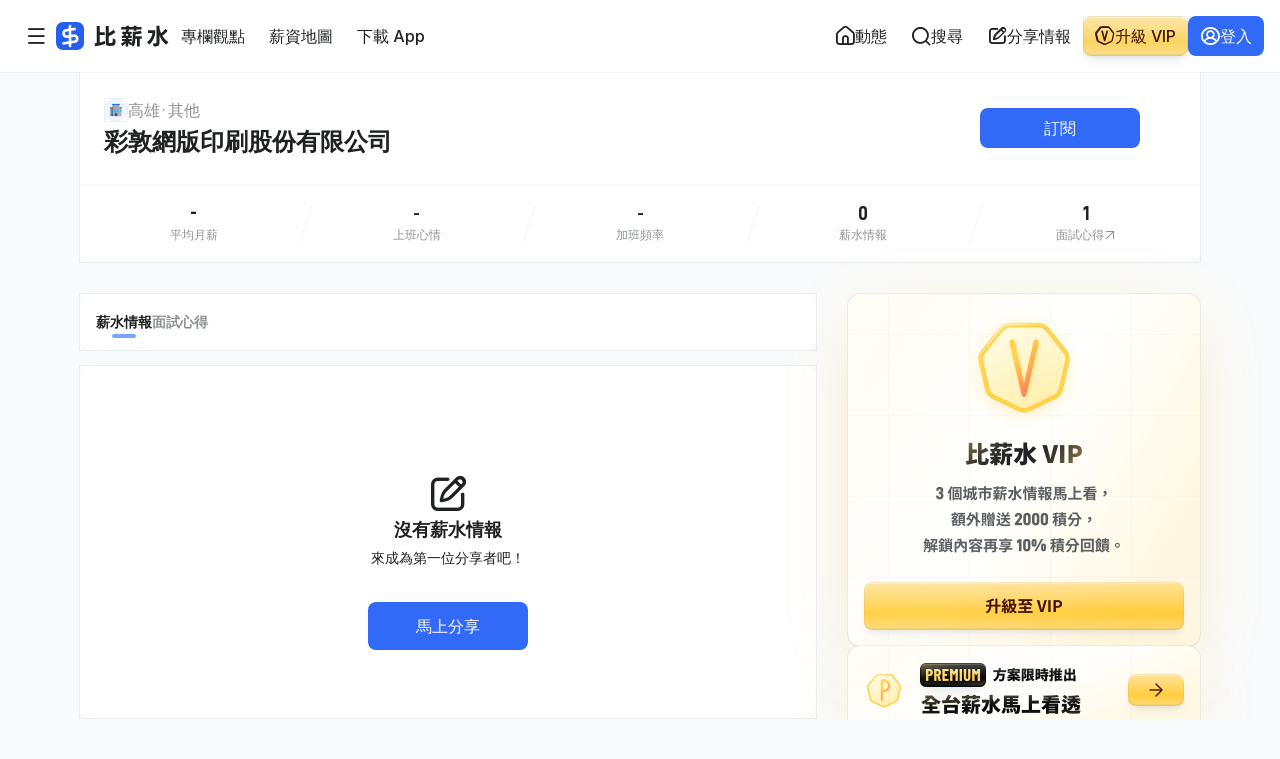

--- FILE ---
content_type: text/html; charset=UTF-8
request_url: https://salary.tw/c/dtRI
body_size: 13107
content:
<!DOCTYPE html>
<html lang="zh-Hant-TW">
<head>

  <link rel="dns-prefetch" href="//static.salary.tw">
  <link rel="dns-prefetch" href="//salary.tw">
  <link rel="dns-prefetch" href="//www.googletagmanager.com">
  <link rel="dns-prefetch" href="//fonts.gstatic.com">
  <link rel="dns-prefetch" href="//pagead2.googlesyndication.com">
  <link rel="dns-prefetch" href="//cdnjs.cloudflare.com">

  <meta charset="UTF-8">
  <meta name="viewport" content="width=device-width, initial-scale=1.0, maximum-scale=1.0, user-scalable=0">

    <style>@charset "UTF-8";*,:after,:before{box-sizing:border-box}html>*{font-family:Inter,PingFang TC,Noto Sans TC,ui-sans-serif,system-ui,-apple-system,BlinkMacSystemFont,Arial,Segoe UI,Microsoft JhengHei,sans-serif;margin:0;padding:0;-webkit-font-smoothing:antialiased;-moz-osx-font-smoothing:grayscale;font-weight:500;text-autospace:ideograph-alpha}body,html{line-height:1.15;-webkit-text-size-adjust:100%}body{-webkit-font-smoothing:antialiased;color:#1f2123}::-webkit-file-upload-button{-webkit-appearance:button;font:inherit}pre{margin:0}::-moz-placeholder{color:#8e9193;opacity:1}::placeholder{color:#8e9193;opacity:1}::-ms-input-placeholder{color:#8e9193}body{background:#f9fafb}</style>
  <link rel="preconnect" href="https://static.salary.tw">
  <link rel="preload" href="https://static.salary.tw/css/company.css?id=38ea5bf95ca60a89420f491bb53f854c" as="style" onload="this.onload=null;this.rel='stylesheet'">
  <noscript>
    <link rel="stylesheet" href="https://static.salary.tw/css/company.css?id=38ea5bf95ca60a89420f491bb53f854c">
  </noscript>


  
  <title>彩敦網版印刷股份有限公司薪水情報 | 比薪水</title>
<meta name="description" content="彩敦網版印刷股份有限公司 2026 年 1 月最新薪水情報與面試心得，平均月薪為 0k，上班心情-，加班頻率為-，累積薪水情報 0 篇。最新薪水情報：。詳細薪水、年終獎金、公司福利等精彩內容都在比薪水，馬上向前輩發問！">
  <meta property="og:title" content="彩敦網版印刷股份有限公司薪水情報 | 比薪水">
<meta property="og:description" content="彩敦網版印刷股份有限公司 2026 年 1 月最新薪水情報與面試心得，平均月薪為 0k，上班心情-，加班頻率為-，累積薪水情報 0 篇。最新薪水情報：。詳細薪水、年終獎金、公司福利等精彩內容都在比薪水，馬上向前輩發問！">
<meta property="og:type" content="website">
<meta property="og:site_name" content="比薪水">
<meta property="og:url" content="https://salary.tw/c/dtRI">
<meta property="og:image" content="https://salary.tw/images/og_sa-web.png">

  <script type="application/ld+json">{"@context":"https://schema.org","@graph":[{"@type":"WebSite","name":"比薪水","url":"https://salary.tw","potentialAction":{"@type":"SearchAction","target":"https://salary.tw/search?gsc.q=%7Bsearch_string%7D","query-input":"required name=search_string"}},{"@type":"WebPage","url":"https://salary.tw/c/dtRI","name":"彩敦網版印刷股份有限公司薪水情報 | 比薪水","description":"彩敦網版印刷股份有限公司 2026 年 1 月最新薪水情報與面試心得，平均月薪為 0k，上班心情-，加班頻率為-，累積薪水情報 0 篇。最新薪水情報：。詳細薪水、年終獎金、公司福利等精彩內容都在比薪水，馬上向前輩發問！","isPartOf":{"@type":"WebSite","url":"https://salary.tw"}},{"@type":"EmployerAggregateRating","name":"彩敦網版印刷股份有限公司薪水情報 | 比薪水","description":"彩敦網版印刷股份有限公司 2026 年 1 月最新薪水情報與面試心得，平均月薪為 0k，上班心情-，加班頻率為-，累積薪水情報 0 篇。最新薪水情報：。詳細薪水、年終獎金、公司福利等精彩內容都在比薪水，馬上向前輩發問！","url":"https://salary.tw/c/dtRI","itemReviewed":{"@type":"Organization","name":"彩敦網版印刷股份有限公司","sameAs":"尚未提供","taxID":"81190402","telephone":"","address":{"@type":"PostalAddress","name":"高雄市大寮區興業路14之1號"}},"ratingValue":3.98,"bestRating":5,"worstRating":1,"ratingCount":1},{"@type":"BreadcrumbList","itemListElement":[{"@type":"ListItem","position":1,"name":"首頁","item":"https://salary.tw"},{"@type":"ListItem","position":2,"name":"高雄","item":"https://salary.tw/area/%E9%AB%98%E9%9B%84"},{"@type":"ListItem","position":3,"name":"其他","item":"https://salary.tw/industry-type/627b605f3bcbafd29b08fdd2"},{"@type":"ListItem","position":4,"name":"彩敦網版印刷股份有限公司","item":"https://salary.tw/c/dtRI"}]}]}</script>




<link rel="canonical" href="https://salary.tw/c/dtRI" />


<meta name="format-detection" content="telephone=no">
<meta name="theme-color" content="#316af6">

  <meta http-equiv="X-UA-Compatible" content="ie=edge">
  <meta name="csrf-token" content="sTpft4RrW7c7q7zABMmcCPFhzTL9VPFV4pu1D2Dm">



  <link rel="icon" href="/images/favicon/favicon.ico" sizes="32x32">
  <link rel="icon" href="/images/favicon/favicon.svg" type="image/svg+xml">
  <link rel="apple-touch-icon" href="/images/favicon/apple-touch-icon.png">

  
  <link rel="preconnect" href="https://fonts.gstatic.com" crossorigin>
<link rel="preconnect" href="https://fonts.googleapis.com" crossorigin>

<link href="/fonts/D-DINCondensed.woff2" as="font" type="font/woff2" crossorigin>
<link href="/fonts/D-DIN-PRO-Bold.woff2" as="font" type="font/woff2" crossorigin>


<link rel="preload" href="/css/layout-icon_5.4.css" as="style" onload="this.onload=null;this.rel='stylesheet'"
      fetchpriority="low">
<noscript>
  <link rel="stylesheet" href="/css/layout-icon_5.4.css">
</noscript>


<link rel="preload" href="/css/layout-font-en.css" as="style" onload="this.onload=null;this.rel='stylesheet'"
      fetchpriority="low">
<noscript>
  <link rel="stylesheet" href="/css/layout-font-en.css">
</noscript>



  
  <script>
(function() {
//   console.log('🔵 user-properties-init.blade.php 開始執行');
//   console.log('🔍 $GA4UserProperty isset:', true);
  
  // 初始化 dataLayer
  window.dataLayer = window.dataLayer || [];
  
    try {
    // 從 PHP 變數取得原始使用者屬性
    var userPropertiesRaw = {"is_logged_in":false,"membership_level":"not_logged_in","has_shared_interview":false,"has_featured_interview":false,"has_purchased_badge":false,"has_purchased_vip":false,"has_purchased_pro":false,"interview_shared_count":0,"days_since_signup":"尚未登入","has_collected_interview":false,"total_payment_amount":"0","last_payment_days_ago":"0","paid_count":"0","device_type":"unknown"};
    
    // 驗證 userPropertiesRaw 是否為有效對象
    if (!userPropertiesRaw || typeof userPropertiesRaw !== 'object') {
      console.error('❌ GA4 User Properties: 無效的 JSON 資料', userPropertiesRaw);
      userPropertiesRaw = {};
    }
    
    // 型別轉換和預設值處理
    // 確保所有屬性都是正確的型別（布林值、數字、字串）
    // 特別處理 membership_level：確保不會是空字串、null 或 undefined
    var membershipLevel = userPropertiesRaw.membership_level;
    if (!membershipLevel || typeof membershipLevel !== 'string' || membershipLevel.trim() === '') {
      // 如果 membership_level 是空字串、null、undefined 或只包含空白字符，使用預設值
      membershipLevel = userPropertiesRaw.is_logged_in ? 'normal' : 'not_logged_in';
      console.warn('⚠️ GA4 User Properties: membership_level 為空，使用預設值:', membershipLevel);
    }
    
    var userProperties = {
      is_logged_in: Boolean(userPropertiesRaw.is_logged_in),
      membership_level: membershipLevel,
      has_shared_interview: Boolean(userPropertiesRaw.has_shared_interview),
      has_featured_interview: Boolean(userPropertiesRaw.has_featured_interview),
      has_purchased_badge: Boolean(userPropertiesRaw.has_purchased_badge),
      has_purchased_vip: Boolean(userPropertiesRaw.has_purchased_vip),
      has_purchased_pro: Boolean(userPropertiesRaw.has_purchased_pro),
      interview_shared_count: Number(userPropertiesRaw.interview_shared_count) || 0,
      // days_since_signup 可能是數字或字串（如 '尚未登入'），需要特殊處理
      days_since_signup: (typeof userPropertiesRaw.days_since_signup === 'string' && userPropertiesRaw.days_since_signup === '尚未登入') 
        ? userPropertiesRaw.days_since_signup 
        : (Number(userPropertiesRaw.days_since_signup) || 0),
      has_collected_interview: Boolean(userPropertiesRaw.has_collected_interview),
      total_payment_amount: Number(userPropertiesRaw.total_payment_amount) || 0,
      last_payment_days_ago: Number(userPropertiesRaw.last_payment_days_ago) || 0,
      paid_count: Number(userPropertiesRaw.paid_count) || 0,
      device_type: userPropertiesRaw.device_type || 'web'
    };
    
    // 將 user_properties 直接設定到 dataLayer（在 GTM 載入前）
    // 不推送事件，讓 GTM Config 觸發時能直接讀取到 user_properties
    window.dataLayer.push({
      'user_properties': userProperties
    });
    
    console.log('✅ GA4 User Properties 已初始化（GTM 載入前）', userProperties);
    
  } catch (error) {
    console.error('❌ GA4 User Properties 初始化失敗:', error);
  }
  })();
</script>

  
  <script>(function(w,d,s,l,i){w[l]=w[l]||[];w[l].push({'gtm.start':
new Date().getTime(),event:'gtm.js'});var f=d.getElementsByTagName(s)[0],
j=d.createElement(s),dl=l!='dataLayer'?'&l='+l:'';j.async=true;j.src=
'https://www.googletagmanager.com/gtm.js?id='+i+dl;f.parentNode.insertBefore(j,f);
})(window,document,'script','dataLayer','GTM-PFV6SGP');</script>
  <!-- Google tag (gtag.js) -->
<script async src="https://www.googletagmanager.com/gtag/js?id=G-PHTBY9JBFZ"></script>
<script>
  window.dataLayer = window.dataLayer || [];
  function gtag(){dataLayer.push(arguments);}
  gtag('js', new Date());

  gtag('config', 'G-PHTBY9JBFZ');
</script>

  
</head>
<body>




<div class="sa_mobilel-navbar ">
  <div class="sa_mobilel-navbar-main">
    <button class="gl_btn gl_btn-xs gl_btn-ghost-basic gl_btn-icon sa_js-toggle-more-nav-mobile-btn" data-toggle="navMore">
      <i class="icon icon-menu"></i>
    </button>
    <a href="https://salary.tw" class="sa_logo">
      <img src="//static.salary.tw/images/logo/logo-lite_v2.svg" alt="比薪水"
            fetchpriority="high"            >
    </a>
  </div>
  <div class="sa_navbar--slogan">
    <span class="fz-body-xs">有比較才有進步</span>
  </div>
</div>



<header class="sa_navbar-outer ">
  <div class="sa_navbar">
    <div class="sa_navbar__left">
      <input type="hidden" class="sa_js_user_is_locked" value="false">
      <input type="hidden" class="sa_js_user_is_email_verified"
             value="true">
      <input type="hidden" class="sa_js_user_is_facebook_account" value="false">
      <input type="hidden" class="sa_is_user_written_current_survey_form"
             value="false">
      <input type="hidden" class="ga4-info" value="{&quot;salaryVIP90Days&quot;:{&quot;id&quot;:&quot;subscribe_salary_vip_90_days_set&quot;,&quot;name&quot;:&quot;\u6bd4\u85aa\u6c34 VIP(subscribe_salary_vip_90_days_set)&quot;,&quot;price&quot;:890},&quot;salaryPremium90Days&quot;:{&quot;id&quot;:&quot;subscribe_salary_premium_90_days_set&quot;,&quot;name&quot;:&quot;\u6bd4\u85aa\u6c34 PREMIUM(subscribe_salary_premium_90_days_set)&quot;,&quot;price&quot;:1890},&quot;salaryVIP90DaysThatDiscountedByBadge100Coupon&quot;:{&quot;id&quot;:&quot;salary_vip_90_days_that_discounted_by_badge_100_coupon&quot;,&quot;name&quot;:&quot;\u6bd4\u85aa\u6c34 VIP(salary_vip_90_days_that_discounted_by_badge_100_coupon)&quot;,&quot;price&quot;:790},&quot;badges180Days&quot;:{&quot;id&quot;:&quot;salary_badge_100_180days_set&quot;,&quot;name&quot;:&quot;\u6bd4\u85aa\u6c34 100 \u7a4d\u5206(salary_badge_100_180days_set)&quot;,&quot;price&quot;:150}}">
      <input type="hidden" class="sa_is_user_vip" value="false">


      <div class="sa_menu-btn sa_js-dropdown-inner sa_js_stop_fetch_ad">
        <button class="gl_btn gl_btn-sm gl_btn-ghost-basic gl_btn-icon  sa_js-toggle-more-nav-tablet-btn"
                data-toggle="mainMenu">
          <i class="icon icon-menu"></i>
        </button>
      </div>

      
      <a href="https://salary.tw" class="sa_navbar--logo">
        <img src="//static.salary.tw/images/logo/logo_v2.svg" alt="比薪水"
                           loading="lazy" >
      </a>

      <ul class="sa_navbar__menu-wrap">

        <li>
          <a href="https://blog.salary.tw" class="sa_nav-link gl_btn gl_btn-sm gl_btn-ghost-basic" target="_blank">
            <span>專欄觀點</span>
          </a>
        </li>
        <li>
          <a href="https://salary.tw/map" class="sa_nav-link gl_btn gl_btn-sm gl_btn-ghost-basic" >
            <span>薪資地圖</span>
          </a>
        </li>
        <li>
          <a target="_blank" href="https://apps.apple.com/app/apple-store/id1629838763?pt=125165382&ct=Salary%20Navbar&mt=8"
             data-ga-prefix="APP" data-ga-target="NAVBAR_APP_下載"
             class="ga_js_click_link sa_nav-link gl_btn gl_btn-sm gl_btn-ghost-basic">
            <span>下載 App</span>
            
          </a>
        </li>
        
        <li>
          

          
          <div id="interviewMenu" class="dropdown-pane sa_dropdown-wrap sa_salary-menu-wrap navContent" data-dropdown
               data-auto-focus="true" data-close-on-click="true">
            <div class="sa_menu-list">
              <a href="https://interview.tw" target="_blank">
                <div class="sa_icon-wrap">
                  <i class="icon icon-logo-iw"></i>
                </div>
                <div class="sa_menu-con">
                  <span class="fz-body-sm fz-tit">面試趣</span>
                </div>
              </a>
              <a href="https://interview.tw/offer" target="_blank">
                <div class="sa_icon-wrap">
                  <i class="icon icon-vip"></i>
                </div>
                <div class="sa_menu-con">
                  <span class="fz-body-sm fz-tit">面試福袋</span>
                </div>
              </a>
              <a href="https://blog.interview.tw" target="_blank">
                <div class="sa_icon-wrap">
                  <i class="icon icon-article"></i>
                </div>
                <div class="sa_menu-con">
                  <span class="fz-body-sm fz-tit">面試趣 Blog</span>
                </div>
              </a>
              
              
              
            </div>
          </div>
        </li>

      </ul>
    </div>

    <div class="sa_navbar__right">
      <div class="sa_navbar__main">
        <div class="sa_navbar-order-item sa_navbar__main-wrap sa_js-dropdown-inner sa_js_stop_fetch_ad">
          <a href="https://salary.tw/home" class="gl_btn gl_btn-sm gl_btn-ghost-basic gl_btn-icon-left sa_menu-btn">
            <i class="icon icon-home"></i>
            <span class="sa_desktop-text">動態</span>
            <span class="sa_text-hide">動態</span>
          </a>
        </div>

        

                <div class="sa_navbar-order-item sa_navbar__main-wrap sa_js-dropdown-inner sa_js_stop_fetch_ad">
          <button class="gl_btn gl_btn-sm gl_btn-ghost-basic gl_btn-icon-left sa_search-btn sa_js-toggle-navbar-search-btn">
            <i class="icon icon-search"></i>
            <span class="sa_desktop-text">搜尋</span>
            <span class="sa_text-hide">搜尋</span>
          </button>
        </div>
                
        <div
          class="sa_navbar-order-item sa_navbar__main-wrap sa_js-dropdown-inner sa_js_stop_fetch_ad sa_navbar-main__share-btn">
          <button data-href="https://salary.tw/auth/login?redirectUrl=https%3A%2F%2Fsalary.tw%2FshareMySalary%2F1"
                  class="sa_js_share_step_btn sa_js_navbar_share_btn gl_btn gl_btn-sm gl_btn-ghost-basic gl_btn-icon-left ">
            <i class="icon icon-pen-square"></i>
            <span class="sa_text-hide">分享</span>
          </button>
        </div>

        
        
        
                  <div class="sa_navbar-order-item sa_navbar__main-wrap sa_js_stop_fetch_ad sa_navbar-main__login-btn">
            <a href="https://salary.tw/auth/login" class="gl_btn gl_btn-sm gl_btn-ghost-basic gl_btn-icon-left">
              <i class="icon icon-user-circle"></i>
              <span class="sa_text-hide">登入</span>
            </a>
          </div>
              </div>

              <div class="sa_navbar__main-wrap sa_js-dropdown-inner sa_js_stop_fetch_ad sa_share-btn">
          <button data-href="https://salary.tw/auth/login?redirectUrl=https%3A%2F%2Fsalary.tw%2FshareMySalary%2F1"
                  class="sa_js_share_step_btn sa_js_navbar_share_btn gl_btn gl_btn-sm gl_btn-ghost-basic gl_btn-icon-left ">
            <i class="icon icon-pen-square"></i>
            <span class="sa_desktop-text">分享情報</span>
            <span class="sa_text-hide">分享</span>
          </button>
        </div>
      
      <a href="https://salary.tw/offer?device=web"
         class="sa_navbar-order-item gl_btn gl_btn-sm gl_btn--gradient-warning gl_btn--3d gl_btn--gradient-hover gl_btn-icon-left sa_offer-btn">
        <i class="icon icon-vip"></i>
        <span>升級 VIP</span>
      </a>

      
              <div class="sa_navbar__main-wrap sa_js_stop_fetch_ad sa_login-btn">
          <a href="https://salary.tw/auth/login" class="gl_btn gl_btn-sm gl_btn-info gl_btn-icon-left">
            <i class="icon icon-user-circle"></i>
            <span>登入</span>
          </a>
        </div>
          </div>

    <div class="sa_dropdown-outer sa_js-dropdown-inner">
      <div class="sa_user-dropdown-moreMenu">
        <div id="navMore" class="sa_dropdown-wrap sa_navMore-dropdownMenu" data-dropdown data-auto-focus="true" data-close-on-click="true" >
          <div class="sa_menu-head">
            <div class="sa_menu-head__btn-wrap"></div>
            <div class="sa_menu-title">
              <span class="fz-tit fz-title-md">所有服務</span>
            </div>
            <div class="sa_menu-head__btn-wrap">
              <button class="gl_btn gl_btn-ghost-basic gl_btn-sm gl_btn-icon sa_js-close-btn">
                <i class="icon icon-cross"></i>
              </button>
            </div>
          </div>

          
          <div class="sa_menu-group">

            
            <div class="sa_dropdown-flex-row-wrap">
              <a class="sa_dropdown-flex-column-wrap cl-warning" href="https://salary.tw/offer?device=web">
                <div class="sa_icon-wrap">
                  <i class="icon icon-vip"></i>
                </div>
                <div class="sa_menu-con">
                  <span class="fz-tit fz-body-xs cl-warning-900">比薪水 VIP</span>
                  <span class="fz-body-xs cl-warning-600">情報馬上看</span>
                </div>
              </a>
              <a class="sa_dropdown-flex-column-wrap cl-info" target="_blank" href="https://apps.apple.com/app/apple-store/id1629838763?pt=125165382&ct=Salary%20Mobile%20Navbar&mt=8">
                <div class="sa_icon-wrap">
                  <i class="icon icon-logo-sa"></i>
                </div>
                <div class="sa_menu-con">
                  <span class="fz-tit fz-body-xs cl-basic-alpha-900">iOS App</span>
                  <span class="fz-body-xs cl-info-500">馬上安裝</span>
                </div>
              </a>
              <a class="sa_dropdown-flex-column-wrap cl-info" href="https://chromewebstore.google.com/u/0/detail/%E6%B1%82%E8%81%B7%E9%81%BF%E9%9B%B7%E9%87%9D-%E9%80%9F%E6%9F%A5%E9%9D%A2%E8%A9%A6%E8%B6%A3-%E6%AF%94%E8%96%AA%E6%B0%B4%E5%85%AC%E5%8F%B8%E8%A9%95%E5%83%B9/abngmoiaobbcappkccbgehjjiggnbonm?hl=zh-TW&pli=1" target="_blank">
                <div class="sa_icon-wrap cl-info-50">
                  <i class="icon icon-lightening"></i>
                </div>
                <div class="sa_menu-con">
                  <span class="fz-tit fz-body-xs cl-basic-alpha-900">擴充功能</span>
                  <span class="fz-body-xs cl-info-500">馬上安裝</span>
                </div>
              </a>
            </div>


            <div class="sa_menu-list">
              <a href="https://salary.tw">
                <div class="sa_icon-wrap">
                  <i class="icon icon-logo-sa"></i>
                </div>
                <div class="sa_menu-con">
                  <span class="fz-body-sm">比薪水</span>
                </div>
              </a>
              <a href="https://blog.salary.tw" target="_blank">
                <div class="sa_icon-wrap">
                  <i class="icon icon-article"></i>
                </div>
                <div class="sa_menu-con">
                  <span class="fz-body-sm">專欄觀點</span>
                </div>
              </a>
              <a href="https://salary.tw/map" target="_blank">
                <div class="sa_icon-wrap">
                  <i class="icon icon-map"></i>
                </div>
                <div class="sa_menu-con">
                  <span class="fz-body-sm">薪資地圖</span>
                </div>
              </a>
              <a href="https://www.facebook.com/salary.tw" target="_blank">
                <div class="sa_icon-wrap">
                  <img src="//static.salary.tw/images/media/media-facebook-solid.svg" class="sa_svg-icon" alt="facebook"
                       loading="lazy">
                </div>
                <div class="sa_menu-con">
                  <span class="fz-body-sm">Facebook</span>
                </div>
              </a>
            </div>
          </div>

          
          <div class="sa_menu-group">
            <div class="sa_subtitle">
              <span class="fz-body-xs fz-tit">友站連結</span>
            </div>
            <div class="sa_menu-list">
              <a href="https://interview.tw" target="_blank">
                <div class="sa_icon-wrap">
                  <i class="icon icon-logo-iw"></i>
                </div>
                <div class="sa_menu-con">
                  <span class="fz-body-sm">面試趣</span>
                </div>
              </a>
              <a href="https://interview.tw/offer" target="_blank">
                <div class="sa_icon-wrap">
                  <i class="icon icon-vip"></i>
                </div>
                <div class="sa_menu-con">
                  <span class="fz-body-sm">面試福袋</span>
                </div>
              </a>
              <a href="https://blog.interview.tw" target="_blank">
                <div class="sa_icon-wrap">
                  <i class="icon icon-article"></i>
                </div>
                <div class="sa_menu-con">
                  <span class="fz-body-sm">面試趣 Blog</span>
                </div>
              </a>
              
            </div>
            <div class="sa_menu-list">
              <a href="https://task.tw" target="_blank">
                <div class="sa_icon-wrap">
                  <i class="icon icon-logo-ta"></i>
                </div>
                <div class="sa_menu-con">
                  <span class="fz-body-sm">小任務</span>
                </div>
              </a>
              <a href="https://jobar.tw" target="_blank">
                <div class="sa_icon-wrap">
                  <i class="icon icon-globe"></i>
                </div>
                <div class="sa_menu-con">
                  <span class="fz-body-sm">工作吧!</span>
                </div>
              </a>
            </div>
          </div>
        </div>
        <div class="sa_dropdown-mask"></div>
      </div>
    </div>

    <div class="sa_dropdown-outer sa_js-dropdown-inner">
      <div class="sa_user-dropdown-search">
        <div id="navSearch" class="sa_dropdown-wrap sa_search-dropdownMenu">
          <div class="sa_menu-head">
            <div class="sa_menu-head__btn-wrap"></div>
            <div class="sa_menu-title">
              <span class="fz-tit fz-title-md">搜尋</span>
            </div>
            <div class="sa_menu-head__btn-wrap">
              <button
                class="gl_btn gl_btn-ghost-basic gl_btn-sm gl_btn-icon sa_js-close-search-btn sa_js-close-btn">
                <i class="icon icon-cross"></i>
              </button>
            </div>
          </div>


          <div class="sa_search-tabs-wrap">
            <ul class="tabs sa_search-tabs" data-tabs id="search-tabs">
              <li class="tabs-title is-active"><a href="#searchAll" aria-selected="true" class="fz-body-sm">全部</a></li>
              <li class="tabs-title"><a href="#searchCompany" class="fz-body-sm">公司</a></li>
              <li class="tabs-title"><a href="#searchPosition" class="fz-body-sm">職務</a></li>
            </ul>
          </div>

          <div class="tabs-content sa_search-body" data-tabs-content="search-tabs">
            <div class="tabs-panel is-active" id="searchAll">
              <div class="sa_search-con">
                <form method="GET" id="navSearchFormAllResult" class="sa_search-input gl_form-group">
                  <input name="keyword" id="navSearchAutocompleteAll" type="text" placeholder="搜尋公司、職務，或任何你想找..."
                         class="gl_form-control ui-autocomplete-input" value="" autocomplete="off">
                </form>
              </div>
              <div id="navSearchConAll" class="sa_search-list-wrap"></div>
            </div>
            <div class="tabs-panel" id="searchCompany">
              <div class="sa_js_nav_search_bar sa_search-con">
                <form method="GET" class="navSearchFormSearchCompany sa_search-input gl_form-group">
                  <input name="keyword" type="text" placeholder="搜尋公司"
                         class="navSearchAutocompleteCompany gl_form-control ui-autocomplete-input" value="" autocomplete="off">
                </form>
              </div>
              <div id="navSearchConCompany" class="sa_search-list-wrap"></div>
            </div>
            <div class="tabs-panel" id="searchPosition">
              <div class="sa_search-con">
                <form method="GET" id="navSearchFormSearchPosition" class="sa_search-input gl_form-group">
                  <input name="keyword" id="navSearchAutocompleteSalary" type="text" placeholder="搜尋職位"
                         class="gl_form-control ui-autocomplete-input" value="" autocomplete="off">
                </form>
              </div>
              <div id="navSearchConPosition" class="sa_search-list-wrap"></div>
            </div>
          </div>
        </div>
        <div class="sa_dropdown-mask"></div>
      </div>
    </div>


          </div>
</header>



<div class="sa_mobile-fixed-btn ">

    
    

    
    <button class="sa_survery-btn sa_js_survey_form_fixed_btn sa_hide gl_border-inner gl_shadow-xs">
      <span class="sa_ellipsis fz-title-md fz-tit">
        <span></span>
      </span>
      <div class="sa_survery-btn__icon-wrap">
        <div class="gl_btn gl_btn-sm gl_btn-icon">
          <i class="icon icon-arrow-up-right"></i>
        </div>
      </div>
    </button>

    
        
    

    
    
    
    


    
       </div>


<div class="sa_js_site_data_area sa_hide">
  
  <input type="hidden" class="sa_js_share_limit" value=3>
  
  <input type="hidden" class="sa_js_new_member_date" value="">
  <input type="hidden" class="sa_js_is_can_buy_new_member_vip" value="">
  <input type="hidden" class="sa_js_is_can_buy_new_member_case" value="">
  
  <input type="hidden" class="sa_js_server_time" value="2026-01-21 14:39:15">
  
  <input type="hidden" class="sa_js_websocket_access_token" value="">
      <input type="hidden" class="sa_js_company_id" value=5684b137362f26104e8e69fb>
    <input type="hidden" class="sa_js_company_short_id" value=dtRI>
    <input type="hidden" class="sa_js_company_title" value="彩敦網版印刷股份有限公司">
    
  <input type="hidden" class="sa_js_user_ip" value="3.135.248.199">
  <input type="hidden" class="sa_js_new_user_due_data" value="168">
</div>

<input type="hidden" class="sa_js_user_is_login" value=false>

<input type="hidden" class="sa_js_user_badges_layout" value=0>

<input type="hidden" class="sa_js_user_badge_exchange_count_layout" value=0>



  
  

  
  
  <div class="sa_company-header-outer">
      <div class="sa_company-header__row">
        <div class="sa_company-header__col">
          <div class="sa_company-header gl_border-outer">
            <div class="sa_company-container">
              <div class="sa_company-main-wrap">
                <div class="sa_breadcrumb">
                  <div class="sa_breadcrumb-outer">
  <a href="https://salary.tw" class="sa_breadcrumb-home gl_border-inner">
    <img src="//static.salary.tw/images/company/profile_company.png" alt="" loading="lazy">
  </a>
  <ul class="sa_breadcrumb-wrap">
          <li>
        <a href="https://salary.tw/area/%E9%AB%98%E9%9B%84" class="fz-body-md">
          <span>高雄</span>
        </a>
      </li>
          <li>
        <a href="https://salary.tw/industry-type/627b605f3bcbafd29b08fdd2" class="fz-body-md">
          <span>其他</span>
        </a>
      </li>
          <li>
        <a href="https://salary.tw/c/dtRI" class="fz-body-md">
          <span>彩敦網版印刷股份有限公司</span>
        </a>
      </li>
      </ul>
</div>
                </div>
                <h1 class="sa_company-header__h1 fz-tit">彩敦網版印刷股份有限公司</h1>
              </div>

              <div class="sa_btn-wrap">

                                <a href="https://salary.tw/auth/login?redirectUrl=https%3A%2F%2Fsalary.tw%2Fc%2FdtRI%3FautoSub%3Dtrue"
                      class="gl_btn gl_btn-sm gl_btn-info">
                    <span class="sa_btn-circle-text">訂閱</span>
                  </a>
                
              
              
                
              </div>
            </div>
            
            <div class="sa_company-info-list">
              <div class="sa_info-item">
                                  <div class="sa_main-info">
                    <span class="fz-tit sa_number-text">-</span>
                  </div>
                                <div class="sa_sub-info">
                  <span class="fz-body-xs cl-basic-500">平均月薪</span>
                </div>
              </div>
              <div class="sa_line">
                <svg xmlns="http://www.w3.org/2000/svg" width="14" height="38" viewBox="0 0 14 38" fill="none">
                  <path d="M13 1L0.999998 37" stroke="#16385A" stroke-opacity="0.06" stroke-linecap="round"/>
                </svg>
              </div>
              <div class="sa_info-item">
                <div class="sa_main-info">
                  <span class="fz-title-md fz-tit">-</span>
                  </div>
                <div class="sa_sub-info">
                  <span class="fz-body-xs cl-basic-500">上班心情</span>
                </div>
              </div>
              <div class="sa_line">
                <svg xmlns="http://www.w3.org/2000/svg" width="14" height="38" viewBox="0 0 14 38" fill="none">
                  <path d="M13 1L0.999998 37" stroke="#16385A" stroke-opacity="0.06" stroke-linecap="round"/>
                </svg>
              </div>
              <div class="sa_info-item">
                <div class="sa_main-info">
                  <span class="fz-title-md fz-tit">-</span>
                  </div>
                <div class="sa_sub-info">
                  <span class="fz-body-xs cl-basic-500">加班頻率</span>
                </div>
              </div>
              <div class="sa_line">
                <svg xmlns="http://www.w3.org/2000/svg" width="14" height="38" viewBox="0 0 14 38" fill="none">
                  <path d="M13 1L0.999998 37" stroke="#16385A" stroke-opacity="0.06" stroke-linecap="round"/>
                </svg>
              </div>
              <div class="sa_info-item">
                <div class="sa_main-info">
                  <span class="fz-tit sa_number-text cl-basic-900">0</span>
                </div>
                <div class="sa_sub-info">
                  <span class="fz-body-xs cl-basic-500">薪水情報</span>
                </div>
              </div>
              <div class="sa_line">
                <svg xmlns="http://www.w3.org/2000/svg" width="14" height="38" viewBox="0 0 14 38" fill="none">
                  <path d="M13 1L0.999998 37" stroke="#16385A" stroke-opacity="0.06" stroke-linecap="round"/>
                </svg>
              </div>
              <div class="sa_info-item sa_info-item__link-wrap">
                <a href="https://interview.tw/c/dtRI" target="_blank"></a>
                <div class="sa_main-info">
                  <span class="fz-tit sa_number-text cl-basic-900">1</span>
                </div>
                <div class="sa_sub-info cl-basic-500">
                  <span class="fz-body-xs">面試心得</span>
                  <i class="icon icon-arrow-up-right"></i>
                </div>
              </div>
            </div>


          </div>
        </div>
      </div>
    </div>
  </div>

</div>

  
  

  
  <main class="sa_salary-outer sa_tag-container">
  <div class="gl_container sa_js_scroll_position">
    <div class="gl_row">
      <div class="gl_col gl_col-8">

        <div class="sa_tabs-outer gl_border-outer">
          <div class="sa_tabs-wrap">
            
            <a
              href="javascript:"
              data-tag="salary"
              data-id="dtRI"
              data-position=""
              class="sa_tab-btn sa_company_page_tag sa_active">
              <span class="fz-body-sm fz-tit">薪水情報</span>
            </a>

            <a href="https://interview.tw/c/dtRI" class="sa_tab-btn" target="_blank">
              <span class="fz-body-sm fz-tit">面試心得</span>
            </a>

            
            <a
              href="https://salary.tw/c/dtRI/ptt"
              data-tag="ptt"
              class="sa_tab-btn sa_company_page_tag  sa_hide">
              <span class="fz-body-sm fz-tit">PTT 評價</span>
            </a>
          </div>
          
          <div id="filterOuter" class="js_salary_list_filter sa_filter-outer  is-hide ">

  <div class="sa_result-wrap">
    
    <button class="js_btn_reset_salary_list_filter gl_btn gl_btn-xs gl_btn-icon gl_btn-gray-basic sa_filter-reset-btn is-hide">
      <i class="icon icon-cross"></i>
    </button>

    
    <div class="gl_btn gl_btn-xs gl_btn-gray-basic gl_btn-icon-right sa_sort-select-btn">
      <select class="sa_sort-select js_salary_list_filter_sort_type_select" data-default-value="featured">
        <option value=""  selected disabled >排序</option>
                <option value="featured">精選優先</option>
        <option value="newest">分享時間 近→遠</option>
        <option value="yearSalary">年薪 高→低</option>
        <option value="seniority">在職年資 長→短</option>
        <option value="stars">心情 好→壞</option>
      </select>
      <i class="icon icon-chevron-down"></i>
    </div>

    
    
    
    


    
    <div class="gl_btn gl_btn-xs gl_btn-gray-basic gl_btn-icon-right sa_sort-select-btn">
      <select class="sa_sort-select js_salary_list_filter_within_year_select" data-default-value="0">
        <option value="" selected disabled hidde>分享時間</option>
        <option value="5">5 年內情報</option>
        <option value="10">10 年內情報</option>
        <option value="0">不限時間</option>
      </select>
      <i class="icon icon-chevron-down"></i>
    </div>
  </div>
</div>
        </div>


                  
          <div class="sa__banner__none-experience gl_border-outer">
            <div class="gl_modal-header flex-column">
              <div class="gl_modal-icon">
                <i class="icon icon-pen-square"></i>
              </div>
              <div class="gl_modal-info">
                <div class="fz-body-lg fz-tit">沒有薪水情報</div>
                <p class="fz-body-sm">來成為第一位分享者吧！</p>
              </div>
            </div>
            <button data-href="https://salary.tw/auth/login?redirectUrl=https%3A%2F%2Fsalary.tw%2FshareMySalary%2F1%3Fshort_cid%3DdtRI"
                    class="sa_js_share_step_btn gl_btn gl_btn-md gl_btn-info">
              <span>馬上分享</span>
            </button>
          </div>
        
        
        <div class="js_company_page_salary_list_filter_result_div">
          
                  </div>


        
        
        
        <div class="js_company_page_paginate_div">
                  </div>

        


        
        



        
                  <div class="sa_section-wrap">
            <div class="sa_section-wrap__title">
              <i class="icon icon-category"></i>
              <h2 class="fz-body-sm fz-tit"><span>其他</span>熱門公司</h2>
            </div>
            <div class="sa_section-wrap__body gl_border-inner">
              <ul class="sa_similar-company-list">
                <li class="sa_card-item">
      
      <a href=https://salary.tw/c/Ho6ar title="Siemens Energy_西門子能源股份有限公司" class="gtm-link sa_card-link"></a>
      <div class="sa_card-item__tit">
        <span class="fz-title-md fz-tit">Siemens Energy_西門子能源股份有限公司</span>
      </div>
      <div class="fz-body-xs cl-warning-600">6 則薪水情報</div>
      <ul class="sa_card-info">
        
                <li class="sa_card-info-item fz-body-xs sa_mobile-hide">
          <i class="icon icon-vat"></i>
          <span>85098433</span>
        </li>
                    <li class="sa_card-info-item fz-body-xs sa_mobile-hide">
          <i class="icon icon-phone"></i>
          <span>02-77506466</span>
        </li>
                    <li class="sa_card-info-item fz-body-xs sa_address">
          <i class="icon icon-map-pin"></i>
          <span>臺北市內湖區洲子街65號9樓</span>
        </li>
          </ul>
  </li>
    <li class="sa_card-item">
      
      <a href=https://salary.tw/c/MJsU title="德勤商務法律事務所" class="gtm-link sa_card-link"></a>
      <div class="sa_card-item__tit">
        <span class="fz-title-md fz-tit">德勤商務法律事務所</span>
      </div>
      <div class="fz-body-xs cl-warning-600">8 則薪水情報</div>
      <ul class="sa_card-info">
        
                            <li class="sa_card-info-item fz-body-xs sa_address">
          <i class="icon icon-map-pin"></i>
          <span>台北市信義區松仁路 100 號 20 樓</span>
        </li>
          </ul>
  </li>
    <li class="sa_card-item">
      
      <a href=https://salary.tw/c/x3hmI title="盧森堡商濂達科技股份有限公司" class="gtm-link sa_card-link"></a>
      <div class="sa_card-item__tit">
        <span class="fz-title-md fz-tit">盧森堡商濂達科技股份有限公司</span>
      </div>
      <div class="fz-body-xs cl-warning-600">7 則薪水情報</div>
      <ul class="sa_card-info">
        
                <li class="sa_card-info-item fz-body-xs sa_mobile-hide">
          <i class="icon icon-vat"></i>
          <span>90181707</span>
        </li>
                    <li class="sa_card-info-item fz-body-xs sa_mobile-hide">
          <i class="icon icon-phone"></i>
          <span>03-464-3838</span>
        </li>
                    <li class="sa_card-info-item fz-body-xs sa_address">
          <i class="icon icon-map-pin"></i>
          <span>桃園市楊梅區高獅路822巷10號</span>
        </li>
          </ul>
  </li>
    <li class="sa_card-item">
      
      <a href=https://salary.tw/c/EmLcx title="美商昂圖科技股份有限公司" class="gtm-link sa_card-link"></a>
      <div class="sa_card-item__tit">
        <span class="fz-title-md fz-tit">美商昂圖科技股份有限公司</span>
      </div>
      <div class="fz-body-xs cl-warning-600">4 則薪水情報</div>
      <ul class="sa_card-info">
        
                <li class="sa_card-info-item fz-body-xs sa_mobile-hide">
          <i class="icon icon-vat"></i>
          <span>16084960</span>
        </li>
                          <li class="sa_card-info-item fz-body-xs sa_address">
          <i class="icon icon-map-pin"></i>
          <span>新竹縣竹北市竹北里台元二街6號4樓之1</span>
        </li>
          </ul>
  </li>
    <li class="sa_card-item">
      
      <a href=https://salary.tw/c/ThMp title="鳳三設計工作室" class="gtm-link sa_card-link"></a>
      <div class="sa_card-item__tit">
        <span class="fz-title-md fz-tit">鳳三設計工作室</span>
      </div>
      <div class="fz-body-xs cl-warning-600">4 則薪水情報</div>
      <ul class="sa_card-info">
        
                <li class="sa_card-info-item fz-body-xs sa_mobile-hide">
          <i class="icon icon-vat"></i>
          <span>26366952</span>
        </li>
                          <li class="sa_card-info-item fz-body-xs sa_address">
          <i class="icon icon-map-pin"></i>
          <span>臺北市北投區石牌路1段39巷134號4樓</span>
        </li>
          </ul>
  </li>
    <li class="sa_card-item">
      
      <a href=https://salary.tw/c/6zvh title="康和資訊系統股份有限公司" class="gtm-link sa_card-link"></a>
      <div class="sa_card-item__tit">
        <span class="fz-title-md fz-tit">康和資訊系統股份有限公司</span>
      </div>
      <div class="fz-body-xs cl-warning-600">8 則薪水情報</div>
      <ul class="sa_card-info">
        
                <li class="sa_card-info-item fz-body-xs sa_mobile-hide">
          <i class="icon icon-vat"></i>
          <span>12403534</span>
        </li>
                    <li class="sa_card-info-item fz-body-xs sa_mobile-hide">
          <i class="icon icon-phone"></i>
          <span>02-87987166</span>
        </li>
                    <li class="sa_card-info-item fz-body-xs sa_address">
          <i class="icon icon-map-pin"></i>
          <span>臺北市內湖區瑞光路 318 號 5 樓</span>
        </li>
          </ul>
  </li>
    <li class="sa_card-item">
      
      <a href=https://salary.tw/c/mZTJ title="怡定興生醫股份有限公司" class="gtm-link sa_card-link"></a>
      <div class="sa_card-item__tit">
        <span class="fz-title-md fz-tit">怡定興生醫股份有限公司</span>
      </div>
      <div class="fz-body-xs cl-warning-600">9 則薪水情報</div>
      <ul class="sa_card-info">
        
                <li class="sa_card-info-item fz-body-xs sa_mobile-hide">
          <i class="icon icon-vat"></i>
          <span>54816403</span>
        </li>
                          <li class="sa_card-info-item fz-body-xs sa_address">
          <i class="icon icon-map-pin"></i>
          <span>新竹科學園區新竹市東區篤行路6號5樓</span>
        </li>
          </ul>
  </li>
    <li class="sa_card-item">
      
      <a href=https://salary.tw/c/sIeHM title="台灣凌昇科技股份有限公司" class="gtm-link sa_card-link"></a>
      <div class="sa_card-item__tit">
        <span class="fz-title-md fz-tit">台灣凌昇科技股份有限公司</span>
      </div>
      <div class="fz-body-xs cl-warning-600">8 則薪水情報</div>
      <ul class="sa_card-info">
        
                <li class="sa_card-info-item fz-body-xs sa_mobile-hide">
          <i class="icon icon-vat"></i>
          <span>83250382</span>
        </li>
                          <li class="sa_card-info-item fz-body-xs sa_address">
          <i class="icon icon-map-pin"></i>
          <span>臺北市內湖區洲子街 118 號 4 樓</span>
        </li>
          </ul>
  </li>
              </ul>
            </div>
          </div>
          
                  
        
        
        
        
        
        
        

        
        

      </div>
      
      <div class="gl_col gl_col-4">
        <div class="sa_sidebar-outer">

          <div class="sa_sidebar-outer__ad-list">
            
            
            
                          
                              <div class="sa_sidebar-ad300">
                  <a href="https://salary.tw/order/checkout?product=subscribe_salary_vip_90_days_set&amp;device=web" class="sa_ad300 cl-warning">
                    <picture class="sa_desktop-promo">
                      
                      <source type="image/avif"
                              srcset="//static.salary.tw/images/company-consult-img/company-sidebar-vip_2507@1.avif 1x,  //static.salary.tw/images/company-consult-img/company-sidebar-vip_2507@2.avif 2x, //static.salary.tw/images/company-consult-img/company-sidebar-vip_2507@3.avif 3x">
                      
                      <img src="//static.salary.tw/images/company-consult-img/company-sidebar-vip_2507@2.png"
                           alt="馬上升級比薪水 VIP"
                            loading="lazy" >
                    </picture>
                  </a>
                </div>
                <div class="sa_sidebar-ad300">
                  <a href="https://salary.tw/order/checkout?product=subscribe_salary_premium_90_days_set&amp;device=web" class="sa_ad300 cl-warning">
                    <picture class="sa_desktop-promo-line">
                      
                      <source type="image/avif"
                              srcset="//static.salary.tw/images/company-consult-img/company-sidebar-premium_2507@1.avif 1x,  //static.salary.tw/images/company-consult-img/company-sidebar-premium_2507@2.avif 2x, //static.salary.tw/images/company-consult-img/company-sidebar-premium_2507@3.avif 3x">
                      
                      <img src="//static.salary.tw/images/company-consult-img/company-sidebar-premium_2507@2.png"
                           alt="全台薪水馬上看透 PREMIUM" loading="lazy">
                    </picture>
                  </a>
                </div>
                                    </div>


          
          


          
                      <div class="sa_sidebar-section-wrap">
              <div class="sa_section-wrap__title">
                <i class="icon icon-fire text-basic-alpha-900"></i>
                <h3 class="fz-body-sm fz-tit text-basic-alpha-900">高雄熱門公司</h3>
              </div>
              <div class="sa_section-wrap__body gl_border-inner">
                <ul class="sa_section-popular-companies-list">
                                      <li>
                      <a href="https://salary.tw/c/QpfM" class="gl_btn gl_btn-xs gl_btn-ghost-basic text-basic-900">
                        <span>日月光半導體製造股份有限公司（高雄廠）</span>
                      </a>
                    </li>
                                      <li>
                      <a href="https://salary.tw/c/lIEz" class="gl_btn gl_btn-xs gl_btn-ghost-basic text-basic-900">
                        <span>NXP Semiconductors Taiwan Ltd._台灣恩智浦半導體股份有限公司</span>
                      </a>
                    </li>
                                      <li>
                      <a href="https://salary.tw/c/KnXl" class="gl_btn gl_btn-xs gl_btn-ghost-basic text-basic-900">
                        <span>飛輪電商有限公司</span>
                      </a>
                    </li>
                                      <li>
                      <a href="https://salary.tw/c/fJG6" class="gl_btn gl_btn-xs gl_btn-ghost-basic text-basic-900">
                        <span>台郡科技股份有限公司</span>
                      </a>
                    </li>
                                      <li>
                      <a href="https://salary.tw/c/8WSk" class="gl_btn gl_btn-xs gl_btn-ghost-basic text-basic-900">
                        <span>長春人造樹脂廠股份有限公司</span>
                      </a>
                    </li>
                                      <li>
                      <a href="https://salary.tw/c/aJQ9" class="gl_btn gl_btn-xs gl_btn-ghost-basic text-basic-900">
                        <span>萬潤科技股份有限公司</span>
                      </a>
                    </li>
                                      <li>
                      <a href="https://salary.tw/c/p70k" class="gl_btn gl_btn-xs gl_btn-ghost-basic text-basic-900">
                        <span>華泰電子股份有限公司</span>
                      </a>
                    </li>
                                      <li>
                      <a href="https://salary.tw/c/hj40" class="gl_btn gl_btn-xs gl_btn-ghost-basic text-basic-900">
                        <span>奇鋐科技股份有限公司</span>
                      </a>
                    </li>
                                  </ul>
              </div>
            </div>
          

          
          <div class="sa_sidebar-section-wrap">
            <div class="sa_section-wrap__title">
              <i class="icon icon-hashtag"></i>
              <h3 class="fz-body-sm fz-tit">熱門關鍵字</h3>
            </div>
            <div class="sa_section-wrap__body gl_border-inner">
              <div class="sa_sidebar-tag-wrap">
                <a href="https://salary.tw/c/JM5E" title="威策電腦" class="gl_btn gl_btn-xs gl_btn-ghost-basic">
    <span>威策電腦</span>
  </a>
  <a href="https://salary.tw/c/z561" title="晨禎營造" class="gl_btn gl_btn-xs gl_btn-ghost-basic">
    <span>晨禎營造</span>
  </a>
  <a href="https://salary.tw/c/RdAZ" title="優達科技薪水" class="gl_btn gl_btn-xs gl_btn-ghost-basic">
    <span>優達科技薪水</span>
  </a>
  <a href="https://blog.salary.tw/tag/%E5%8F%B0%E7%81%A3%E5%B9%B3%E5%9D%87%E8%96%AA%E8%B3%87" title="台灣平均薪資" class="gl_btn gl_btn-xs gl_btn-ghost-basic">
    <span>台灣平均薪資</span>
  </a>
  <a href="https://salary.tw/c/z2Ew" title="琦玉集團" class="gl_btn gl_btn-xs gl_btn-ghost-basic">
    <span>琦玉集團</span>
  </a>
  <a href="https://salary.tw/c/SBpZ" title="洋基工程薪水" class="gl_btn gl_btn-xs gl_btn-ghost-basic">
    <span>洋基工程薪水</span>
  </a>
  <a href="https://salary.tw/c/ImOs" title="鴻霖航空貨運代理股份有限公司" class="gl_btn gl_btn-xs gl_btn-ghost-basic">
    <span>鴻霖航空貨運代理股份有限公司</span>
  </a>
  <a href="https://salary.tw/c/fNRs" title="國泰健康管理面試ptt" class="gl_btn gl_btn-xs gl_btn-ghost-basic">
    <span>國泰健康管理面試ptt</span>
  </a>
  <a href="https://salary.tw/c/SbHl" title="九連環境開發股份有限公司" class="gl_btn gl_btn-xs gl_btn-ghost-basic">
    <span>九連環境開發股份有限公司</span>
  </a>
  <a href="https://salary.tw/c/aYci" title="興普科技" class="gl_btn gl_btn-xs gl_btn-ghost-basic">
    <span>興普科技</span>
  </a>
  <a href="https://salary.tw/c/cjmo" title="安橋保全評價" class="gl_btn gl_btn-xs gl_btn-ghost-basic">
    <span>安橋保全評價</span>
  </a>
  <a href="https://salary.tw/c/KQm3" title="山淬股份有限公司" class="gl_btn gl_btn-xs gl_btn-ghost-basic">
    <span>山淬股份有限公司</span>
  </a>
  <a href="https://salary.tw/c/9VpA" title="現觀科技薪水" class="gl_btn gl_btn-xs gl_btn-ghost-basic">
    <span>現觀科技薪水</span>
  </a>
  <a href="https://salary.tw/c/BXT8" title="愛德華先進dcard" class="gl_btn gl_btn-xs gl_btn-ghost-basic">
    <span>愛德華先進dcard</span>
  </a>
  <a href="https://salary.tw/c/OUICg" title="辰熙精密股份有限公司" class="gl_btn gl_btn-xs gl_btn-ghost-basic">
    <span>辰熙精密股份有限公司</span>
  </a>
  <a href="https://salary.tw/c/TNrI" title="新泰工業" class="gl_btn gl_btn-xs gl_btn-ghost-basic">
    <span>新泰工業</span>
  </a>
  <a href="https://salary.tw/c/xOGz" title="廣達電腦薪水" class="gl_btn gl_btn-xs gl_btn-ghost-basic">
    <span>廣達電腦薪水</span>
  </a>
  <a href="https://salary.tw/c/9Ou8" title="台灣大塚製藥待遇" class="gl_btn gl_btn-xs gl_btn-ghost-basic">
    <span>台灣大塚製藥待遇</span>
  </a>
  <a href="https://salary.tw/c/39hO" title="萬蕙昇股份有限公司" class="gl_btn gl_btn-xs gl_btn-ghost-basic">
    <span>萬蕙昇股份有限公司</span>
  </a>
  <a href="https://salary.tw/c/aY03" title="統智科技" class="gl_btn gl_btn-xs gl_btn-ghost-basic">
    <span>統智科技</span>
  </a>
  <a href="https://salary.tw/c/pHtq" title="誠蓄工程顧問股份有限公司" class="gl_btn gl_btn-xs gl_btn-ghost-basic">
    <span>誠蓄工程顧問股份有限公司</span>
  </a>
  <a href="https://blog.salary.tw/tag/%E6%9C%80%E4%BD%8E%E5%B7%A5%E8%B3%87" title="最低工資" class="gl_btn gl_btn-xs gl_btn-ghost-basic">
    <span>最低工資</span>
  </a>
  <a href="https://blog.salary.tw/article/2025-calendar-taiwan" title="2025 連假" class="gl_btn gl_btn-xs gl_btn-ghost-basic">
    <span>2025 連假</span>
  </a>
  <a href="https://salary.tw/c/ghw5" title="亞帝昇生物科技有限公司 面試" class="gl_btn gl_btn-xs gl_btn-ghost-basic">
    <span>亞帝昇生物科技有限公司 面試</span>
  </a>
  <a href="https://salary.tw/c/5lOx" title="輝創電子評價" class="gl_btn gl_btn-xs gl_btn-ghost-basic">
    <span>輝創電子評價</span>
  </a>
  <a href="https://salary.tw/c/l1Np" title="貝斯美德股份有限公司" class="gl_btn gl_btn-xs gl_btn-ghost-basic">
    <span>貝斯美德股份有限公司</span>
  </a>
  <a href="https://salary.tw/c/CeLl" title="南亞科技薪水" class="gl_btn gl_btn-xs gl_btn-ghost-basic">
    <span>南亞科技薪水</span>
  </a>
  <a href="https://salary.tw/c/1DWs" title="銘鈺精密年終" class="gl_btn gl_btn-xs gl_btn-ghost-basic">
    <span>銘鈺精密年終</span>
  </a>
  <a href="https://salary.tw/c/4M3C" title="台灣美特精密ptt" class="gl_btn gl_btn-xs gl_btn-ghost-basic">
    <span>台灣美特精密ptt</span>
  </a>
  <a href="https://salary.tw/c/FN9r" title="鵬馳有限公司" class="gl_btn gl_btn-xs gl_btn-ghost-basic">
    <span>鵬馳有限公司</span>
  </a>
              </div>
            </div>
          </div>

          <div class="sa_sidebar-outer__ad-list">
            
                          <div class="sa_sidebar-ad300">
                <a href="https://lin.ee/h0c0EZk" class="sa_ad300 cl-success" target="_blank">
                  <picture>
                    
                    <source type="image/avif"
                            srcset="//static.salary.tw/images/company-consult-img/company-sidebar-line_2507@1.avif 1x,  //static.salary.tw/images/company-consult-img/company-sidebar-line_2507@2.avif 2x, //static.salary.tw/images/company-consult-img/company-sidebar-line_2507@3.avif 3x">

                    
                    <img src="//static.salary.tw/images/company-consult-img/company-sidebar-line_2507@2.png"
                         alt="LINE 好友募集中"
                          loading="lazy"  >
                  </picture>
                </a>
              </div>
                      </div>
        </div>
      </div>
    </div>
  </div>
</main>

  
  
  
  
  <div id="filterPositionModal" class="reveal gl_modal sa_filter-modal sa_filter-position-modal">
    
  </div>

  
  <div id="filterAreaModal" class="reveal gl_modal sa_filter-modal sa_filter-area-modal" data-reveal>
  <div class="gl_modal-header">
    <div class="gl_modal-info">
      <div class="fz-title-md fz-tit sa_modal-title">篩選地區</div>
      
      <button class="is-hide sa_js_close_filter_area_modal_btn" data-close="" aria-label="Close modal">
      </button>
    </div>
  </div>

  <div id="filter-area-wrap" class="gl_modal-content">
    <div id="filter-flip" class="sa_filter-list gl_checkbox-layout">
              <label for=checkbox-companyArea高雄 class="gl_checkbox-info">
          <input class="sa_js_filter_area_checkbox"  id=checkbox-companyArea高雄 type="checkbox" value=高雄 >
          <div class="fz-title-sm">高雄</div>
        </label>
          </div>
  </div>


  <div class="sa_filter-modal-footer">
    <button class="gl_btn gl_btn-sm gl_btn-gray-basic js_filter_clear_selected_area_btn">
      <span>重置</span>
    </button>
    <button class="gl_btn gl_btn-sm gl_btn-info js_show_all_area_btn">
      <span>篩選全部</span>
    </button>
    <button class="gl_btn is-hide gl_btn-sm gl_btn-info sa_js_filter_area_apply_btn">
      <span>篩選 <span class="js_filter_selected_area_count">0</span> 個地區</span>
    </button>
  </div>
</div>

  
  <div id="DeleteMessageModal" class="reveal sa_delete-message-modal gl_modal" data-reveal>
  <div class="gl_modal-header flex-column">
    <div class="gl_modal-icon">
      <i class="icon icon-delete cl-danger-500"></i>
    </div>
    <div class="gl_modal-info">
      <div class="fz-body-lg fz-tit">刪除留言</div>
      <p class="fz-body-sm cl-danger-500">留言一經刪除將無法復原，確定要刪除嗎？</p>
    </div>
  </div>
  <div class="gl_modal-footer flex-row">
    <button class="gl_btn gl_btn-md gl_btn-gray-basic" data-close="" aria-label="Close modal">
      <span>取消</span>
    </button>
    <button class="sa_js_delete_comment_btn gl_btn gl_btn-md gl_btn-gray-danger">
      <span>刪除留言</span>
    </button>
  </div>
</div>


<div id="HideMessageModal" class="reveal sa_hide-message-modal gl_modal" data-reveal>
  <div class="gl_modal-header flex-column">
    <div class="gl_modal-icon">
      <i class="icon icon-eye-off cl-danger-500"></i>
    </div>
    <div class="gl_modal-info">
      <div class="fz-body-lg fz-tit">隱藏留言</div>
      <p class="fz-body-sm cl-danger-500">
        <span>這則留言將對你</span>
        <span>永久隱藏且無法復原，確定要隱藏嗎？</span>
      </p>
    </div>
  </div>
  <div class="gl_modal-footer flex-row">
    <button class="gl_btn gl_btn-md gl_btn-gray-basic" data-close="" aria-label="Close modal">
      <span>取消</span>
    </button>
    <button class="sa_js_hide_comment_btn gl_btn gl_btn-md gl_btn-gray-danger">
      <span>隱藏留言</span>
    </button>
  </div>
</div>


<div id="AIDModal" class="reveal sa_aid-modal gl_modal" data-reveal>
  <div class="gl_modal-content">
    <div class="sa_images-wrap">
        <img src="/images/company/comment_aid-intro@2x.png" alt="" srcset="/images/company/comment_aid-intro@2x.png 2x, /images/company/comment_aid-intro@2x.png 3x" loading="lazy">
    </div>
    <div class="sa_content-wrap">
        <div class="fz-body-lg fz-tit">了解 @AID </div>
        <div class="fz-body-sm">
            心心得分享人會以<span class="cl-success-500 fz-tit">原 Po@AID</span>的名義留言，
            <br>
            其他人會以<span class="cl-success-500 fz-tit">匿名@AID</span>的名義進行留言。
            <br>
            <br>
            每個使用者都會擁有一組獨一無二的 @AID，
            <br>
            用來協助你辨認來自相同使用者的留言。
            <br>
            任何人都無法透過 ＠AID 找到你的真實身份。
        </div>
    </div>
  </div>
  <div class="gl_modal-footer flex-row">
    <button class="gl_btn gl_btn-md gl_btn-gray-basic" data-close="" aria-label="Close modal">
        <span>我知道了</span>
    </button>
  </div>
</div>

  
  


<footer class="sa_footer-outer">
  <div class="gl_container">
    <div class="gl_row">
      <div class="gl_col gl_col-12">
        <div class="sa_footer-wrap">
          <div class="sa_footer-logo">
            <a href="https://salary.tw" class="sa_logo-link">
              <img src="/images/logo/logo_v2.svg" alt="比薪水" loading="lazy">
            </a>
          </div>

          <div class="sa_footer-link-wrap">
            <div id="footer1" class="sa_footer-link-item" data-toggler=".is-active">
              <div class="fz-body-xs sa_link-item__tit">服務</div>
              <div class="sa_link-item__con">
                <a href="https://salary.tw/offer?device=web" class="fz-body-xs">VIP 方案</a>
                <a href="https://blog.salary.tw" class="fz-body-xs" target="_blank">精選專欄</a>
                
                <a
                  class="ga_js_click_link fz-body-xs"
                  data-ga-prefix="APP" data-ga-target="FOOTER_連結"
                  href="https://apps.apple.com/app/apple-store/id1629838763?pt=125165382&ct=Salary%20Footer&mt=8"
                  target="_blank"
                  >App 下載</a>
                <a href="https://salary.tw/map" class="fz-body-xs" target="_blank">薪資地圖</a>
                <a href="https://chromewebstore.google.com/u/0/detail/%E6%B1%82%E8%81%B7%E9%81%BF%E9%9B%B7%E9%87%9D-%E9%80%9F%E6%9F%A5%E9%9D%A2%E8%A9%A6%E8%B6%A3-%E6%AF%94%E8%96%AA%E6%B0%B4%E5%85%AC%E5%8F%B8%E8%A9%95%E5%83%B9/abngmoiaobbcappkccbgehjjiggnbonm?hl=zh-TW&pli=1" class="fz-body-xs" target="_blank">擴充功能</a>
              </div>
              <div class="sa_link-item__icon" data-toggle="footer1">
                <i class="icon icon-plus"></i>
                <i class="icon icon-minus"></i>
              </div>
            </div>
            <div id="footer2" class="sa_footer-link-item" data-toggler=".is-active">
              <div class="fz-body-xs sa_link-item__tit">社群媒體</div>
              <div class="sa_link-item__con">
                <a href="https://www.facebook.com/salary.tw" class="fz-body-xs" target="_blank">Facebook</a>
                <a href="https://www.instagram.com/salary_tw_/" class="fz-body-xs" target="_blank">Instagram</a>
                <a href="https://www.youtube.com/@Salary-2023" class="fz-body-xs" target="_blank">YouTube</a>
                <a href="https://medium.com/%E9%9D%A2%E8%A9%A6%E8%B6%A3-%E6%AF%94%E8%96%AA%E6%B0%B4%E5%9C%98%E9%9A%8A" class="fz-body-xs" target="_blank">Medium</a>
              </div>
              <div class="sa_link-item__icon" data-toggle="footer2">
                <i class="icon icon-plus"></i>
                <i class="icon icon-minus"></i>
              </div>
            </div>
            <div id="footer3" class="sa_footer-link-item sa_smoothScroll-container" data-toggler=".is-active">
              <div class="fz-body-xs sa_link-item__tit">支援</div>
              <div class="sa_link-item__con">
                <a href="https://salary.tw/terms" class="fz-body-xs">服務條款</a>
                <a href="https://salary.tw/privacy-policy" class="fz-body-xs">隱私權政策</a>
                <a href="https://salary.tw/help-center" class="fz-body-xs">幫助中心</a>
              </div>
              <div class="sa_link-item__icon" data-toggle="footer3">
                <i class="icon icon-plus"></i>
                <i class="icon icon-minus"></i>
              </div>
            </div>
            <div id="footer4" class="sa_footer-link-item" data-toggler=".is-active">
              <div class="fz-body-xs sa_link-item__tit">友站連結</div>
              <div class="sa_link-item__con">
                <a href="https://interview.tw" class="fz-body-xs" target="_blank">面試趣</a>
                <a href="https://jobar.tw" class="fz-body-xs" target="_blank">工作吧! JOBAR</a>
                <a href="https://task.tw" class="fz-body-xs" target="_blank">小任務</a>
              </div>
              <div class="sa_link-item__icon" data-toggle="footer4">
                <i class="icon icon-plus"></i>
                <i class="icon icon-minus"></i>
              </div>
            </div>

          </div>
        </div>
        <div class="sa_copyright-wrap">
          <span class="fz-body-xs">© 2026 Salary.tw　保留一切權利。</span>
          <span class="fz-body-xs">Apple、Apple 標誌以及 iPhone 是 Apple Inc. 在美國及其他國家和地區註冊的商標。</span>
        </div>
      </div>
    </div>
  </div>
</footer>
  
<div class="alert-area">

</div>


<div class="sa_js_closeable_alert">
  
  
  <div class="gl_alert-outer show-alert sa_js_alert_container sa_js_alert_template">

    
    <div role="alert" class="gl_alert-wrap gl_alert-close-btn sa_js_alert_wrap">

      
      <div class="gl_alert-icon">
        <i class="icon sa_js_alert_icon"></i>
      </div>

      <div class="gl_alert-con">
        
        <div class="gl_alert-title">
          <div class="fz-title-sm fz-tit title">未提供Title</div>
          <p class="fz-body-xs gl_alert-message message">未提供Message</p>
          
          <a href="javascript:;" class="gl_alert-link sa_js_alert_link">
            <span class="fz-body-sm sa_js_alert_link_text">未提供LinkText</span>
          </a>
        </div>

        
        <button type="button" class="sa_js_alert_close_btn gl_btn gl_btn-xs gl_btn-icon gl_btn-ghost-dark gl_close-btn closeNotificationBtn">
          <i class="icon icon-cross"></i>
        </button>
      </div>


    </div>

  </div>
</div>


<div class="sa_js_base_alert">
  
  
  <div class="gl_alert-outer show-alert sa_js_alert_container sa_js_alert_template">

    
    <div role="alert" class="gl_alert-wrap gl_alert-close-btn sa_js_alert_wrap">

      
      <div class="gl_alert-icon">
        <i class="icon sa_js_alert_icon"></i>
      </div>

      <div class="gl_alert-con sa_alert_title_inline">
        
        <div class="gl_alert-title">
          <div class="fz-title-sm fz-tit title">未提供Title</div>
          <p class="fz-body-xs gl_alert-message message">未提供Message</p>
          
          <a href="javascript:;" class="gl_alert-link sa_js_alert_link">
            <span class="fz-body-sm sa_js_alert_link_text">未提供LinkText</span>
          </a>
        </div>

        
        <button type="button" class="sa_js_alert_close_btn gl_btn gl_btn-xs gl_btn-icon gl_btn-ghost-dark gl_close-btn closeNotificationBtn">
          <i class="icon icon-cross"></i>
        </button>
      </div>
    </div>
  </div>
</div>


<script defer src="https://cdnjs.cloudflare.com/ajax/libs/jquery/3.5.1/jquery.min.js"></script>
<script defer src="https://cdnjs.cloudflare.com/ajax/libs/foundation/6.6.3/js/foundation.min.js"
        integrity="sha256-pRF3zifJRA9jXGv++b06qwtSqX1byFQOLjqa2PTEb2o=" crossorigin="anonymous"></script>
<script defer src="https://cdnjs.cloudflare.com/ajax/libs/jqueryui/1.13.2/jquery-ui.min.js"></script>





<script defer src="https://static.salary.tw/js/app.js?id=0c9a22ae96fdedb3b7e8f738db943bd3"></script>
<script defer src="https://static.salary.tw/js/vendors.js?id=45d39a862cf211ed859d70c3f93c6139"></script>
<script defer src="https://static.salary.tw/js/commons.js?id=89535c4090cc5baba43cdc9e74c4e9d2"></script>
<script src="https://salary.tw/vendor/livewire/livewire.min.js?id=df3a17f2"   data-csrf="sTpft4RrW7c7q7zABMmcCPFhzTL9VPFV4pu1D2Dm" data-update-uri="/livewire/update" data-navigate-once="true"></script>
  <script defer src="https://static.salary.tw/js/company.js?id=911cdcaafa8a4f1c4929e8cff9c21f58"></script>
</body>
</html>


--- FILE ---
content_type: image/svg+xml
request_url: https://static.salary.tw/images/media/media-facebook-solid.svg
body_size: 416
content:
<svg width="24" height="24" fill="none" xmlns="http://www.w3.org/2000/svg"><path fill-rule="evenodd" clip-rule="evenodd" d="M1 12c0 6.074 4.924 10.999 10.998 11H12c6.075 0 11-4.925 11-11S18.075 1 12 1 1 5.925 1 12Zm11-9a9 9 0 0 0-1 17.945V13H9a1 1 0 1 1 0-2h2v-.838c0-.528 0-.982.03-1.357.033-.395.104-.789.297-1.167a3 3 0 0 1 1.311-1.311c.378-.193.772-.264 1.167-.296.134-.011.682-.02 1.009-.026l.234-.004A1 1 0 0 1 15 8c.205 0 .106.001-.098.004-.297.004-.816.01-.934.02-.272.022-.373.06-.422.085a1 1 0 0 0-.437.437c-.025.05-.063.15-.085.422C13 9.25 13 9.623 13 10.2v.8h2a1 1 0 1 1 0 2h-2v7.945A9.001 9.001 0 0 0 12 3Z" fill="#1F2123"/></svg>

--- FILE ---
content_type: application/javascript
request_url: https://static.salary.tw/js/app.js?id=0c9a22ae96fdedb3b7e8f738db943bd3
body_size: 40324
content:
/*! For license information please see app.js.LICENSE.txt */
(()=>{var e,t={53:()=>{},860:()=>{},971:(e,t,n)=>{"use strict";var o={};n.r(o),n.d(o,{Decoder:()=>cn,Encoder:()=>sn,PacketType:()=>rn,protocol:()=>on});var r=n(8559),i=n(8221),s=n.n(i);function a(e){return a="function"==typeof Symbol&&"symbol"==typeof Symbol.iterator?function(e){return typeof e}:function(e){return e&&"function"==typeof Symbol&&e.constructor===Symbol&&e!==Symbol.prototype?"symbol":typeof e},a(e)}function c(){var e,t,n="function"==typeof Symbol?Symbol:{},o=n.iterator||"@@iterator",r=n.toStringTag||"@@toStringTag";function i(n,o,r,i){var c=o&&o.prototype instanceof a?o:a,l=Object.create(c.prototype);return u(l,"_invoke",function(n,o,r){var i,a,c,u=0,l=r||[],f=!1,d={p:0,n:0,v:e,a:h,f:h.bind(e,4),d:function(t,n){return i=t,a=0,c=e,d.n=n,s}};function h(n,o){for(a=n,c=o,t=0;!f&&u&&!r&&t<l.length;t++){var r,i=l[t],h=d.p,p=i[2];n>3?(r=p===o)&&(a=i[4]||3,c=i[5]===e?i[3]:i[5],i[4]=3,i[5]=e):i[0]<=h&&((r=n<2&&h<i[1])?(a=0,d.v=o,d.n=i[1]):h<p&&(r=n<3||i[0]>o||o>p)&&(i[4]=n,i[5]=o,d.n=p,a=0))}if(r||n>1)return s;throw f=!0,o}return function(r,l,p){if(u>1)throw TypeError("Generator is already running");for(f&&1===l&&h(l,p),a=l,c=p;(t=a<2?e:c)||!f;){i||(a?a<3?(a>1&&(d.n=-1),h(a,c)):d.n=c:d.v=c);try{if(u=2,i){if(a||(r="next"),t=i[r]){if(!(t=t.call(i,c)))throw TypeError("iterator result is not an object");if(!t.done)return t;c=t.value,a<2&&(a=0)}else 1===a&&(t=i.return)&&t.call(i),a<2&&(c=TypeError("The iterator does not provide a '"+r+"' method"),a=1);i=e}else if((t=(f=d.n<0)?c:n.call(o,d))!==s)break}catch(t){i=e,a=1,c=t}finally{u=1}}return{value:t,done:f}}}(n,r,i),!0),l}var s={};function a(){}function l(){}function f(){}t=Object.getPrototypeOf;var d=[][o]?t(t([][o]())):(u(t={},o,(function(){return this})),t),h=f.prototype=a.prototype=Object.create(d);function p(e){return Object.setPrototypeOf?Object.setPrototypeOf(e,f):(e.__proto__=f,u(e,r,"GeneratorFunction")),e.prototype=Object.create(h),e}return l.prototype=f,u(h,"constructor",f),u(f,"constructor",l),l.displayName="GeneratorFunction",u(f,r,"GeneratorFunction"),u(h),u(h,r,"Generator"),u(h,o,(function(){return this})),u(h,"toString",(function(){return"[object Generator]"})),(c=function(){return{w:i,m:p}})()}function u(e,t,n,o){var r=Object.defineProperty;try{r({},"",{})}catch(e){r=0}u=function(e,t,n,o){if(t)r?r(e,t,{value:n,enumerable:!o,configurable:!o,writable:!o}):e[t]=n;else{var i=function(t,n){u(e,t,(function(e){return this._invoke(t,n,e)}))};i("next",0),i("throw",1),i("return",2)}},u(e,t,n,o)}function l(e,t,n,o,r,i,s){try{var a=e[i](s),c=a.value}catch(e){return void n(e)}a.done?t(c):Promise.resolve(c).then(o,r)}function f(e){return function(){var t=this,n=arguments;return new Promise((function(o,r){var i=e.apply(t,n);function s(e){l(i,o,r,s,a,"next",e)}function a(e){l(i,o,r,s,a,"throw",e)}s(void 0)}))}}function d(e,t){for(var n=0;n<t.length;n++){var o=t[n];o.enumerable=o.enumerable||!1,o.configurable=!0,"value"in o&&(o.writable=!0),Object.defineProperty(e,h(o.key),o)}}function h(e){var t=function(e,t){if("object"!=a(e)||!e)return e;var n=e[Symbol.toPrimitive];if(void 0!==n){var o=n.call(e,t||"default");if("object"!=a(o))return o;throw new TypeError("@@toPrimitive must return a primitive value.")}return("string"===t?String:Number)(e)}(e,"string");return"symbol"==a(t)?t:t+""}var p=function(){function e(){!function(e,t){if(!(e instanceof t))throw new TypeError("Cannot call a class as a function")}(this,e)}return t=e,o=[{key:"initEvents",value:function(){e.initAutocompleteRenderMethod(),e.initAutoCompleteForSearchAll(),e.initAutoCompleteForSearchCompany(),e.initAutoCompleteForSearchPosition(),e.initSubmit()}},{key:"initAutocompleteRenderMethod",value:function(){$.ui.autocomplete.prototype._renderItem=function(e,t){var n=t.name,o=t.shortId,r="/c/".concat(o);return $("<li></li>").data("item.autocomplete",t).append($('<a href="'.concat(r,'">').concat(n,"</a>")).html(t.label)).appendTo(e)}}},{key:"initAutoCompleteForSearchAll",value:function(){$("#navSearchAutocompleteAll").autocomplete({minLength:1,appendTo:"#navSearchConAll",source:s()(function(){var e=f(c().m((function e(t,n){var o,i;return c().w((function(e){for(;;)switch(e.n){case 0:return o=t.term,e.n=1,r.A.autoCompleteMeilisearchGetCompanies({search:o}).then((function(e){return e.data.source.map((function(e){return{value:e.name,label:e.name,shortId:e.shortId}}))}));case 1:return i=e.v,e.a(2,n(i))}}),e)})));return function(t,n){return e.apply(this,arguments)}}(),500),select:function(t,n){if(n.item.button){t.preventDefault();var o=$("#navSearchAutocompleteAll").val();e.closeNavSearch(),window.location="/search?q=".concat(o,"#gsc.tab=0&gsc.q=").concat(o,"&gsc.sort=")}else e.redirectToCompany(n)},response:function(e,t){t.content.push({label:'<i class="icon icon-search"></i><span class="btn-submit-search-list">搜尋全部</span>',button:!0})}}),$("#navSearchAutocompleteAll").autocomplete("option","appendTo"),$("#navSearchAutocompleteAll").autocomplete("option","appendTo","#navSearchConAll")}},{key:"initAutoCompleteForSearchCompany",value:function(){$(".sa_js_nav_search_bar .navSearchAutocompleteCompany").autocomplete({minLength:1,appendTo:"#navSearchConAll",source:s()(function(){var e=f(c().m((function e(t,n){var o,i;return c().w((function(e){for(;;)switch(e.n){case 0:return o=t.term,e.n=1,r.A.autoCompleteMeilisearchGetCompanies({search:o}).then((function(e){return e.data.source.map((function(e){return{value:e.name,label:e.name,shortId:e.shortId}}))}));case 1:return i=e.v,e.a(2,n(i))}}),e)})));return function(t,n){return e.apply(this,arguments)}}(),500),select:function(t,n){if(n.item.button){t.preventDefault();var o=$(".sa_js_nav_search_bar .navSearchAutocompleteCompany").val();e.closeNavSearch(),window.location="/search#gsc.tab=0&gsc.q=".concat(o,"&gsc.sort=&gsc.ref=more%3A找公司")}else e.redirectToCompany(n)},response:function(e,t){t.content.push({label:'<i class="icon icon-search"></i><span class="btn-submit-search-list">搜尋公司</span>',button:!0})}}),$(".sa_js_nav_search_bar .navSearchAutocompleteCompany").autocomplete("option","appendTo"),$(".sa_js_nav_search_bar .navSearchAutocompleteCompany").autocomplete("option","appendTo","#navSearchConCompany")}},{key:"initAutoCompleteForSearchPosition",value:function(){$("#navSearchAutocompleteSalary").autocomplete({minLength:1,appendTo:"#navSearchConAll",source:[],select:function(t,n){if(n.item.button){t.preventDefault();var o=$("#navSearchAutocompleteSalary").val();e.closeNavSearch(),window.location="/search#gsc.tab=0&gsc.q=".concat(o,"&gsc.sort=&gsc.ref=more%3A找職位")}else e.redirectToCompany(n)},response:function(e,t){t.content.push({label:'<i class="icon icon-search"></i><span class="btn-submit-search-list">搜尋職位</span>',button:!0})}}),$("#navSearchAutocompleteSalary").autocomplete("option","appendTo"),$("#navSearchAutocompleteSalary").autocomplete("option","appendTo","#navSearchConPosition")}},{key:"redirectToCompany",value:function(e){var t=e.item.shortId;window.location="/c/".concat(t)}},{key:"initSubmit",value:function(){$("#navSearchFormAllResult").on("submit",(function(t){t.preventDefault();var n=$("#navSearchAutocompleteAll").val();e.closeNavSearch(),window.location="/search#gsc.tab=0&gsc.q=".concat(n,"&gsc.sort=")})),$(".sa_feed-search-warp .navSearchFormSearchCompany").on("submit",(function(t){t.preventDefault();var n=$("#navSearchAutocompleteAll").val();e.closeNavSearch(),window.location="/search#gsc.tab=0&gsc.q=".concat(n,"&gsc.sort=")})),$(".navSearchFormSearchCompany").on("submit",(function(t){t.preventDefault();var n=$(t.currentTarget).find(".navSearchAutocompleteCompany").val();e.closeNavSearch(),window.location="/search#gsc.tab=0&gsc.q=".concat(n,"&gsc.sort=&gsc.ref=more%3A找公司")})),$("#navSearchFormSearchPosition").on("submit",(function(t){t.preventDefault();var n=$("#navSearchAutocompleteSalary").val();e.closeNavSearch(),window.location="/search#gsc.tab=0&gsc.q=".concat(n,"&gsc.sort=&gsc.ref=more%3A找職位")}))}},{key:"closeNavSearch",value:function(){$(".sa_js-close-search-btn").click()}}],(n=null)&&d(t.prototype,n),o&&d(t,o),Object.defineProperty(t,"prototype",{writable:!1}),t;var t,n,o}(),m=n(2959),y=n(5775);function v(e){return v="function"==typeof Symbol&&"symbol"==typeof Symbol.iterator?function(e){return typeof e}:function(e){return e&&"function"==typeof Symbol&&e.constructor===Symbol&&e!==Symbol.prototype?"symbol":typeof e},v(e)}function b(e,t){for(var n=0;n<t.length;n++){var o=t[n];o.enumerable=o.enumerable||!1,o.configurable=!0,"value"in o&&(o.writable=!0),Object.defineProperty(e,g(o.key),o)}}function g(e){var t=function(e,t){if("object"!=v(e)||!e)return e;var n=e[Symbol.toPrimitive];if(void 0!==n){var o=n.call(e,t||"default");if("object"!=v(o))return o;throw new TypeError("@@toPrimitive must return a primitive value.")}return("string"===t?String:Number)(e)}(e,"string");return"symbol"==v(t)?t:t+""}var _="user-point-badge-version",w=0,S=function(){function e(){!function(e,t){if(!(e instanceof t))throw new TypeError("Cannot call a class as a function")}(this,e)}return t=e,o=[{key:"initEvents",value:function(){e.initBtnEventListener(),e.bodyListener(),e._initCopyUidBtn(),e._initCopyAidBtn(),e._initMembershipToggleText(),e._initShowUserBadgeEventNotify(),e._initClickBadgeEventBtn(),e.foundationEvents()}},{key:"_initMembershipToggleText",value:function(){$(".sa_js_nav_toggle_membership").on("click",(function(e){$(".sa_js_nav_toggle_membership").toggleClass("sa_hide"),$(".sa_js_nav_membership_area").toggleClass("sa_hide")}))}},{key:"_initCopyUidBtn",value:function(){$(".sa_js_copy_uid_btn").on("click",(function(t){var n=t.target.closest("button"),o=n?n.dataset.uid:"";e.copyTarget(o),m.A.copyUidSuccess()}))}},{key:"_initCopyAidBtn",value:function(){$(".sa_js_copy_aid_btn").on("click",(function(t){var n=t.target.closest("button"),o=n?n.dataset.aid:"";e.copyTarget(o),m.A.copyAidSuccess()}))}},{key:"copyTarget",value:function(e){var t=$("<input>").val(e);t.appendTo("body").select(),document.execCommand("Copy"),t.remove()}},{key:"lockBodyScrollOnMobile",value:function(){w=window.scrollY;var e=window.matchMedia("(max-width: 767px)");function t(e){e.matches&&(document.body.classList.add("sa_lock-body-scroll-disabled"),y.A.setHtmlVh(!0))}e.addListener(t),t(e)}},{key:"unLockBodyScrollOnMobile",value:function(){var e=window.matchMedia("(max-width: 767px)");function t(e){e.matches&&(document.body.classList.remove("sa_lock-body-scroll-disabled"),y.A.setHtmlVh(!1),window.scrollTo(0,w))}e.addListener(t),t(e)}},{key:"initBtnEventListener",value:function(){$("body").on("click",".sa_js-toggle-user-profile-btn",(function(){j.setOpen("userProfile"),e.lockBodyScrollOnMobile()})),$("body").on("click","#userProfile .sa_js-close-btn",(function(){j.setOpen("userProfile"),e.unLockBodyScrollOnMobile()})),$("body").on("click",".sa_js_toggle_notification_btn",(function(t){y.A.getUserIsLogin()&&(e.updateNotificationRead(),e.sendApiNotification());var n=$(t.currentTarget).attr("data-href");setTimeout((function(){window.location.href=n}),500)})),$("body").on("click","#userNotification .sa_js-close-btn",(function(){j.setOpen("userNotification"),e.unLockBodyScrollOnMobile()})),$("body").on("click",".sa_js-toggle-message-btn",(function(){j.setOpen("userMessage"),e.sendApiMessage(),e.lockBodyScrollOnMobile()})),$("body").on("click","#userMessage .sa_js-close-btn",(function(){j.setOpen("userMessage"),e.unLockBodyScrollOnMobile()})),$("body").on("click",".sa_js-toggle-points-btn",(function(){j.setOpen("userPoints"),e.lockBodyScrollOnMobile()})),$("body").on("click","#userPoints .sa_js-close-btn",(function(){j.setOpen("userPoints"),e.unLockBodyScrollOnMobile()})),$("body").on("click",".sa_js-toggle-navbar-search-btn",(function(){j.setOpen("navSearch"),e.lockBodyScrollOnMobile()})),$("body").on("click","#navSearch .sa_js-close-btn",(function(){j.setOpen("navSearch"),e.unLockBodyScrollOnMobile()})),document.addEventListener("click",(function(e){e.target.closest(".sa_js-toggle-more-nav-mobile-btn")&&y.A.handleLockBodyScroll(!0)})),$("body").on("click",".sa_js-toggle-more-nav-tablet-btn",(function(){j.setOpen("navMore"),e.lockBodyScrollOnMobile()})),$("body").on("click","#navMore .sa_js-close-btn",(function(){y.A.isSmallSize()||j.setOpen("navMore"),y.A.isSmallSize()&&(document.querySelector("#navMore").classList.remove("is-open"),y.A.handleLockBodyScroll(!1))})),$(".sa_js_change_coupon_link").on("click",(function(e){$("#userPoints").removeClass("is-open"),y.A.handleLockBodyScroll(!1);var t=document.querySelector(".sa_js_change_coupon_link").dataset.href;setTimeout((function(){window.location.href=t}),500)})),$(".sa_js_my_vip_plan_link").on("click",(function(e){$("#userProfile").removeClass("is-open"),y.A.handleLockBodyScroll(!1);var t=document.querySelector(".sa_js_my_vip_plan_link").dataset.href;setTimeout((function(){window.location.href=t}),500)}))}},{key:"updateNotificationRead",value:function(){$(".sa_js_nav_bar_info_count").text("0"),$(".sa_js_nav_bar_info_count").addClass("sa_hide"),$(".sa_js_notification_list .sa_badge").addClass("sa_hide"),$(".sa_js-notification-counts").addClass("sa_hide")}},{key:"sendApiNotification",value:function(){r.A.putNotificationRead()}},{key:"sendApiMessage",value:function(){}},{key:"bodyListener",value:function(){document.addEventListener("click",(function(t){var n=0!==j.getOpen().length,o=!t.target.closest(".sa_js-dropdown-inner"),r=!t.target.closest(".sa_js_alert_template");n&&o&&r&&(j.clearOpen(),e.unLockBodyScrollOnMobile())}))}},{key:"show",value:function(e){document.querySelector("#".concat(e)).classList.add("is-open")}},{key:"hide",value:function(e){document.querySelector("#".concat(e)).classList.remove("is-open")}},{key:"toggle",value:function(e){document.querySelector("#".concat(e)).classList.toggle("is-open")}},{key:"_initShowUserBadgeEventNotify",value:function(){var e=localStorage.getItem(_)||0;$(".sa_points-badge").attr("data-version")>e&&$(".sa_points-badge").removeClass("sa_hide")}},{key:"_initClickBadgeEventBtn",value:function(){$(document).on("click",".sa_points-wrap",(function(){$(".sa_points-badge").addClass("sa_hide");var e=$(".sa_points-badge").attr("data-version");localStorage.setItem(_,e)}))}},{key:"foundationEvents",value:function(){$(document).on("open.zf.reveal","[data-reveal]",(function(){y.A.handleLockBodyScroll(!0)})),$(document).on("closed.zf.reveal","[data-reveal]",(function(){y.A.handleLockBodyScroll(!1)}))}}],(n=null)&&b(t.prototype,n),o&&b(t,o),Object.defineProperty(t,"prototype",{writable:!1}),t;var t,n,o}();function k(e){return k="function"==typeof Symbol&&"symbol"==typeof Symbol.iterator?function(e){return typeof e}:function(e){return e&&"function"==typeof Symbol&&e.constructor===Symbol&&e!==Symbol.prototype?"symbol":typeof e},k(e)}function E(e){return function(e){if(Array.isArray(e))return O(e)}(e)||function(e){if("undefined"!=typeof Symbol&&null!=e[Symbol.iterator]||null!=e["@@iterator"])return Array.from(e)}(e)||function(e,t){if(e){if("string"==typeof e)return O(e,t);var n={}.toString.call(e).slice(8,-1);return"Object"===n&&e.constructor&&(n=e.constructor.name),"Map"===n||"Set"===n?Array.from(e):"Arguments"===n||/^(?:Ui|I)nt(?:8|16|32)(?:Clamped)?Array$/.test(n)?O(e,t):void 0}}(e)||function(){throw new TypeError("Invalid attempt to spread non-iterable instance.\nIn order to be iterable, non-array objects must have a [Symbol.iterator]() method.")}()}function O(e,t){(null==t||t>e.length)&&(t=e.length);for(var n=0,o=Array(t);n<t;n++)o[n]=e[n];return o}function A(e,t){for(var n=0;n<t.length;n++){var o=t[n];o.enumerable=o.enumerable||!1,o.configurable=!0,"value"in o&&(o.writable=!0),Object.defineProperty(e,T(o.key),o)}}function T(e){var t=function(e,t){if("object"!=k(e)||!e)return e;var n=e[Symbol.toPrimitive];if(void 0!==n){var o=n.call(e,t||"default");if("object"!=k(o))return o;throw new TypeError("@@toPrimitive must return a primitive value.")}return("string"===t?String:Number)(e)}(e,"string");return"symbol"==k(t)?t:t+""}var C=n(1279),j=function(){function e(){!function(e,t){if(!(e instanceof t))throw new TypeError("Cannot call a class as a function")}(this,e)}return t=e,o=[{key:"initEvents",value:function(){window.onChangeNavbarStatus={},e._mountNavBarStatus()}},{key:"_mountNavBarStatus",value:function(){e._listenStatus({open:[]})}},{key:"_listenStatus",value:function(){var e=arguments.length>0&&void 0!==arguments[0]?arguments[0]:{};window.onChangeNavbarStatus=C(e,(function(t,n,o){var r=e.open,i=r;if(0!==r.length){if(1!==r.length)return 1===new Set(r).size?(r.shift(),void S.toggle(i)):void(1!==new Set(r).size&&(r.shift(),S.show(i),S.hide(o)));S.show(i)}else S.hide(o)}))}},{key:"getOpen",value:function(){return window.onChangeNavbarStatus.open}},{key:"setOpen",value:function(t){var n=e.getOpen();window.onChangeNavbarStatus.open=[].concat(E(n),[t])}},{key:"clearOpen",value:function(){window.onChangeNavbarStatus.open=[]}}],(n=null)&&A(t.prototype,n),o&&A(t,o),Object.defineProperty(t,"prototype",{writable:!1}),t;var t,n,o}();function R(e){return R="function"==typeof Symbol&&"symbol"==typeof Symbol.iterator?function(e){return typeof e}:function(e){return e&&"function"==typeof Symbol&&e.constructor===Symbol&&e!==Symbol.prototype?"symbol":typeof e},R(e)}function P(e,t){for(var n=0;n<t.length;n++){var o=t[n];o.enumerable=o.enumerable||!1,o.configurable=!0,"value"in o&&(o.writable=!0),Object.defineProperty(e,N(o.key),o)}}function N(e){var t=function(e,t){if("object"!=R(e)||!e)return e;var n=e[Symbol.toPrimitive];if(void 0!==n){var o=n.call(e,t||"default");if("object"!=R(o))return o;throw new TypeError("@@toPrimitive must return a primitive value.")}return("string"===t?String:Number)(e)}(e,"string");return"symbol"==R(t)?t:t+""}var B=function(){function e(){!function(e,t){if(!(e instanceof t))throw new TypeError("Cannot call a class as a function")}(this,e)}return t=e,o=[{key:"initEvents",value:function(){e._initNotification()}},{key:"_initNotification",value:function(){var t=e._notificationCountsDom(),n=Number(t.text());M.setNotificationCounts(n),0===n&&e.hideNotification()}},{key:"_notificationCountsDom",value:function(){return $(".sa_js-notification-counts")}},{key:"hideNotification",value:function(){e._notificationCountsDom().addClass("sa_hide")}},{key:"showNotification",value:function(){e._notificationCountsDom().removeClass("sa_hide")}}],(n=null)&&P(t.prototype,n),o&&P(t,o),Object.defineProperty(t,"prototype",{writable:!1}),t;var t,n,o}();function L(e){return L="function"==typeof Symbol&&"symbol"==typeof Symbol.iterator?function(e){return typeof e}:function(e){return e&&"function"==typeof Symbol&&e.constructor===Symbol&&e!==Symbol.prototype?"symbol":typeof e},L(e)}function x(e,t){for(var n=0;n<t.length;n++){var o=t[n];o.enumerable=o.enumerable||!1,o.configurable=!0,"value"in o&&(o.writable=!0),Object.defineProperty(e,I(o.key),o)}}function I(e){var t=function(e,t){if("object"!=L(e)||!e)return e;var n=e[Symbol.toPrimitive];if(void 0!==n){var o=n.call(e,t||"default");if("object"!=L(o))return o;throw new TypeError("@@toPrimitive must return a primitive value.")}return("string"===t?String:Number)(e)}(e,"string");return"symbol"==L(t)?t:t+""}var U=n(1279),M=function(){function e(){!function(e,t){if(!(e instanceof t))throw new TypeError("Cannot call a class as a function")}(this,e)}return t=e,o=[{key:"initEvents",value:function(){window.onChangeNotification={},e._mountNotificationStatus()}},{key:"_mountNotificationStatus",value:function(){var t=JSON.parse(localStorage.getItem("notificationStatus"));t?e._listenStatus(t):e._listenStatus({showNotification:!0,notificationCounts:0})}},{key:"_listenStatus",value:function(){var e=arguments.length>0&&void 0!==arguments[0]?arguments[0]:{};localStorage.setItem("notificationStatus",JSON.stringify(e)),window.onChangeNotification=U(e,(function(t,n,o){e.showNotification;var r=e.notificationCounts;localStorage.setItem("notificationStatus",JSON.stringify(e)),r>0&&B.showNotification(),0===r&&B.hideNotification()}))}},{key:"getNotificationCounts",value:function(){return window.onChangeNotification.notificationCounts}},{key:"setNotificationCounts",value:function(e){window.onChangeNotification.notificationCounts=e}}],(n=null)&&x(t.prototype,n),o&&x(t,o),Object.defineProperty(t,"prototype",{writable:!1}),t;var t,n,o}();function D(e){return D="function"==typeof Symbol&&"symbol"==typeof Symbol.iterator?function(e){return typeof e}:function(e){return e&&"function"==typeof Symbol&&e.constructor===Symbol&&e!==Symbol.prototype?"symbol":typeof e},D(e)}function F(e,t){for(var n=0;n<t.length;n++){var o=t[n];o.enumerable=o.enumerable||!1,o.configurable=!0,"value"in o&&(o.writable=!0),Object.defineProperty(e,q(o.key),o)}}function q(e){var t=function(e,t){if("object"!=D(e)||!e)return e;var n=e[Symbol.toPrimitive];if(void 0!==n){var o=n.call(e,t||"default");if("object"!=D(o))return o;throw new TypeError("@@toPrimitive must return a primitive value.")}return("string"===t?String:Number)(e)}(e,"string");return"symbol"==D(t)?t:t+""}var V=function(){function e(){!function(e,t){if(!(e instanceof t))throw new TypeError("Cannot call a class as a function")}(this,e)}return t=e,o=[{key:"initEvents",value:function(){e.initBtnEventListener()}},{key:"initBtnEventListener",value:function(){$("body").on("click",".sa_js-toggle-permission-list-btn",(function(){J.toggleOpen()}))}},{key:"displayList",value:function(){document.querySelector(".sa_js-toggle-permission-list").classList.toggle("sa_open")}}],(n=null)&&F(t.prototype,n),o&&F(t,o),Object.defineProperty(t,"prototype",{writable:!1}),t;var t,n,o}();function G(e){return G="function"==typeof Symbol&&"symbol"==typeof Symbol.iterator?function(e){return typeof e}:function(e){return e&&"function"==typeof Symbol&&e.constructor===Symbol&&e!==Symbol.prototype?"symbol":typeof e},G(e)}function z(e,t){for(var n=0;n<t.length;n++){var o=t[n];o.enumerable=o.enumerable||!1,o.configurable=!0,"value"in o&&(o.writable=!0),Object.defineProperty(e,H(o.key),o)}}function H(e){var t=function(e,t){if("object"!=G(e)||!e)return e;var n=e[Symbol.toPrimitive];if(void 0!==n){var o=n.call(e,t||"default");if("object"!=G(o))return o;throw new TypeError("@@toPrimitive must return a primitive value.")}return("string"===t?String:Number)(e)}(e,"string");return"symbol"==G(t)?t:t+""}var K=n(1279),J=function(){function e(){!function(e,t){if(!(e instanceof t))throw new TypeError("Cannot call a class as a function")}(this,e)}return t=e,o=[{key:"initEvents",value:function(){window.onChangeUserPermissionListStatus={},e._mountUserPermissionListStatus()}},{key:"_mountUserPermissionListStatus",value:function(){var t=JSON.parse(localStorage.getItem("userPermissionListStatus"));t?e._listenStatus(t):e._listenStatus({open:!1})}},{key:"_listenStatus",value:function(){var e=arguments.length>0&&void 0!==arguments[0]?arguments[0]:{};window.onChangeUserPermissionListStatus=K(e,(function(t,n,o){localStorage.setItem("userPermissionListStatus",JSON.stringify(e))}))}},{key:"toggleOpen",value:function(){window.onChangeUserPermissionListStatus.open=!window.onChangeUserPermissionListStatus.open,V.displayList()}}],(n=null)&&z(t.prototype,n),o&&z(t,o),Object.defineProperty(t,"prototype",{writable:!1}),t;var t,n,o}(),Y=n(1780),W=n(3958),X=n(6694),Q=n(1020);function Z(e){return Z="function"==typeof Symbol&&"symbol"==typeof Symbol.iterator?function(e){return typeof e}:function(e){return e&&"function"==typeof Symbol&&e.constructor===Symbol&&e!==Symbol.prototype?"symbol":typeof e},Z(e)}function ee(e,t){for(var n=0;n<t.length;n++){var o=t[n];o.enumerable=o.enumerable||!1,o.configurable=!0,"value"in o&&(o.writable=!0),Object.defineProperty(e,te(o.key),o)}}function te(e){var t=function(e,t){if("object"!=Z(e)||!e)return e;var n=e[Symbol.toPrimitive];if(void 0!==n){var o=n.call(e,t||"default");if("object"!=Z(o))return o;throw new TypeError("@@toPrimitive must return a primitive value.")}return("string"===t?String:Number)(e)}(e,"string");return"symbol"==Z(t)?t:t+""}var ne=function(){function e(){!function(e,t){if(!(e instanceof t))throw new TypeError("Cannot call a class as a function")}(this,e)}return t=e,o=[{key:"initEvents",value:function(){e.disabledUserBtns()}},{key:"checkIsUserLocked",value:function(){return y.A.getUserIsLocked()}},{key:"disabledBtn",value:function(e){e.css("background","transparent"),e.css("color","#dee0e2"),e.css("cursor","not-allowed"),e.css("pointer-events","none"),e.prop("disabled",!0)}},{key:"lockBtns",value:function(){var t=$(".sa_js_navbar_share_btn");t&&e.disabledBtn(t);var n=$(".sa_js_navbar_share_btn .icon-pen-squaree");n&&n.addClass("sa_js_user_locked_btn_icon");var o=$(".sa_js_company_consult_modal_btn");o&&e.disabledBtn(o);var r=$(".sa_js_company_header_share_btn");r&&e.disabledBtn(r);var i=$(".sa_js_exchange_modal_btn");i&&e.disabledBtn(i);var s=$(".sa_js_vip_exchange_btn");s&&e.disabledBtn(s);var a=$(".sa_js_company_add_comment_textarea");a&&e.disabledBtn(a);var c=$(".sa_js_company_add_comment");c&&e.disabledBtn(c);var u=$(".sa_js_ask_single_modal");u&&e.disabledBtn(u);var l=$(".sa_js_chat_room_message_textarea");l&&e.disabledBtn(l);var f=$(".sa_js_unlock_chat_room_btn");f&&e.disabledBtn(f)}},{key:"disabledUserBtns",value:function(){e.checkIsUserLocked()&&e.lockBtns()}}],(n=null)&&ee(t.prototype,n),o&&ee(t,o),Object.defineProperty(t,"prototype",{writable:!1}),t;var t,n,o}();function oe(e){return oe="function"==typeof Symbol&&"symbol"==typeof Symbol.iterator?function(e){return typeof e}:function(e){return e&&"function"==typeof Symbol&&e.constructor===Symbol&&e!==Symbol.prototype?"symbol":typeof e},oe(e)}function re(e,t){for(var n=0;n<t.length;n++){var o=t[n];o.enumerable=o.enumerable||!1,o.configurable=!0,"value"in o&&(o.writable=!0),Object.defineProperty(e,ie(o.key),o)}}function ie(e){var t=function(e,t){if("object"!=oe(e)||!e)return e;var n=e[Symbol.toPrimitive];if(void 0!==n){var o=n.call(e,t||"default");if("object"!=oe(o))return o;throw new TypeError("@@toPrimitive must return a primitive value.")}return("string"===t?String:Number)(e)}(e,"string");return"symbol"==oe(t)?t:t+""}var se=function(){function e(){!function(e,t){if(!(e instanceof t))throw new TypeError("Cannot call a class as a function")}(this,e)}return t=e,o=[{key:"initEvents",value:function(){window.SA_LOGGER={VUE:!1,REGISTER:!0}}},{key:"getLogColor",value:function(){var e=arguments.length>0&&void 0!==arguments[0]?arguments[0]:"info";return"info"===e?36:"warning"===e?33:"danger"===e?31:Number(e)}},{key:"log",value:function(t){var n=t.title,o=t.data,r=t.type,i=e.getLogColor(r);console.log("[".concat(i,"m%s[0m"),"===".concat(n,"==="),o)}},{key:"vueLog",value:function(t){var n=t.title,o=t.data,r=t.type,i=void 0===r?"info":r;window.SA_LOGGER.VUE&&e.log({title:"".concat("VUE"," : ").concat(n),data:o,type:i})}},{key:"registerLog",value:function(t){var n=t.title,o=t.data,r=t.type,i=void 0===r?"info":r,s="REGISTER";window.SA_LOGGER[s]&&e.log({title:"".concat(s," : ").concat(n),data:o,type:i})}},{key:"changeEmailLog",value:function(t){var n=t.title,o=t.data,r=t.type,i=void 0===r?"info":r,s="CHANGE_EMAIL";window.SA_LOGGER[s]&&e.log({title:"".concat(s," : ").concat(n),data:o,type:i})}}],(n=null)&&re(t.prototype,n),o&&re(t,o),Object.defineProperty(t,"prototype",{writable:!1}),t;var t,n,o}();function ae(e){return ae="function"==typeof Symbol&&"symbol"==typeof Symbol.iterator?function(e){return typeof e}:function(e){return e&&"function"==typeof Symbol&&e.constructor===Symbol&&e!==Symbol.prototype?"symbol":typeof e},ae(e)}function ce(e,t){for(var n=0;n<t.length;n++){var o=t[n];o.enumerable=o.enumerable||!1,o.configurable=!0,"value"in o&&(o.writable=!0),Object.defineProperty(e,ue(o.key),o)}}function ue(e){var t=function(e,t){if("object"!=ae(e)||!e)return e;var n=e[Symbol.toPrimitive];if(void 0!==n){var o=n.call(e,t||"default");if("object"!=ae(o))return o;throw new TypeError("@@toPrimitive must return a primitive value.")}return("string"===t?String:Number)(e)}(e,"string");return"symbol"==ae(t)?t:t+""}var le=function(){function e(){!function(e,t){if(!(e instanceof t))throw new TypeError("Cannot call a class as a function")}(this,e)}return t=e,o=[{key:"initEvents",value:function(){e._mountEventListeners()}},{key:"_mountEventListeners",value:function(){e._mountGoToShareStepBtn()}},{key:"_mountGoToShareStepBtn",value:function(){$(".sa_js_share_step_btn").on("click",(function(t){var n=$(t.target.closest("button")).attr("data-href");r.A.getUserShareLimitReach().then((function(t){var o=t.data.shareLimitReach;o||e.redirectTo(n),o&&m.A.reachShareLimit()}))}))}},{key:"redirectTo",value:function(e){window.location.href=e}}],(n=null)&&ce(t.prototype,n),o&&ce(t,o),Object.defineProperty(t,"prototype",{writable:!1}),t;var t,n,o}();function fe(e){return fe="function"==typeof Symbol&&"symbol"==typeof Symbol.iterator?function(e){return typeof e}:function(e){return e&&"function"==typeof Symbol&&e.constructor===Symbol&&e!==Symbol.prototype?"symbol":typeof e},fe(e)}function de(e,t){for(var n=0;n<t.length;n++){var o=t[n];o.enumerable=o.enumerable||!1,o.configurable=!0,"value"in o&&(o.writable=!0),Object.defineProperty(e,he(o.key),o)}}function he(e){var t=function(e,t){if("object"!=fe(e)||!e)return e;var n=e[Symbol.toPrimitive];if(void 0!==n){var o=n.call(e,t||"default");if("object"!=fe(o))return o;throw new TypeError("@@toPrimitive must return a primitive value.")}return("string"===t?String:Number)(e)}(e,"string");return"symbol"==fe(t)?t:t+""}var pe=function(){function e(){!function(e,t){if(!(e instanceof t))throw new TypeError("Cannot call a class as a function")}(this,e)}return t=e,o=[{key:"initEvents",value:function(){e._hideUnusedPagination(),e._initResizeEvent()}},{key:"_initResizeEvent",value:function(){$(window).on("resize",(function(){e._hideUnusedPagination()}))}},{key:"_hideUnusedPagination",value:function(){var e=$(".sa_js_pagination"),t=$(".sa_js_mobile_pagination"),n=$(window).width();e&&e.addClass("sa_hide"),t&&t.addClass("sa_hide"),n<760&&t&&t.removeClass("sa_hide"),n>=760&&e&&e.removeClass("sa_hide")}}],(n=null)&&de(t.prototype,n),o&&de(t,o),Object.defineProperty(t,"prototype",{writable:!1}),t;var t,n,o}();function me(e){return me="function"==typeof Symbol&&"symbol"==typeof Symbol.iterator?function(e){return typeof e}:function(e){return e&&"function"==typeof Symbol&&e.constructor===Symbol&&e!==Symbol.prototype?"symbol":typeof e},me(e)}function ye(e,t){for(var n=0;n<t.length;n++){var o=t[n];o.enumerable=o.enumerable||!1,o.configurable=!0,"value"in o&&(o.writable=!0),Object.defineProperty(e,ve(o.key),o)}}function ve(e){var t=function(e,t){if("object"!=me(e)||!e)return e;var n=e[Symbol.toPrimitive];if(void 0!==n){var o=n.call(e,t||"default");if("object"!=me(o))return o;throw new TypeError("@@toPrimitive must return a primitive value.")}return("string"===t?String:Number)(e)}(e,"string");return"symbol"==me(t)?t:t+""}var be=function(){function e(){!function(e,t){if(!(e instanceof t))throw new TypeError("Cannot call a class as a function")}(this,e)}return t=e,o=[{key:"initEvents",value:function(){var t=e.checkIsOnCompanyPage(),n=e.checkIsOnSingleSalaryPage(),o=e.checkIsOnMessagePage();t&&e._mountCompanyPageGa(),n&&e._mountSingleSalaryPageGa(),o&&e._mountMessagePageGa(),e._trackLinkFromEmail()}},{key:"_trackLinkFromEmail",value:function(){if(!0===y.A.getUrlParams("gaTrack")){var e=y.A.convertPathToStr(),t=y.A.getEnv();window.ga("send","event","來自信箱-".concat(t),"".concat(e),"",1),y.A.removeUrlParams("gaTrack",!0)}}},{key:"checkIsOnCompanyPage",value:function(){var e=arguments.length>0&&void 0!==arguments[0]?arguments[0]:window.location.pathname;return/\/c\//gi.test(e)}},{key:"checkIsOnSingleSalaryPage",value:function(){var e=arguments.length>0&&void 0!==arguments[0]?arguments[0]:window.location.pathname;return/\/salary\//gi.test(e)}},{key:"checkIsOnMessagePage",value:function(){var e=arguments.length>0&&void 0!==arguments[0]?arguments[0]:window.location.pathname;return/\/message/gi.test(e)}},{key:"_mountCompanyPageGa",value:function(){e._mountCompanyPageOwnedAdGaTrack()}},{key:"_mountSingleSalaryPageGa",value:function(){e._mountSingleSalaryPageOwnedAdGaTrack()}},{key:"_mountMessagePageGa",value:function(){e._mountMessagePageOfferLinkGaTrack()}},{key:"_mountOfferLinkOnClickEvt",value:function(){var e=arguments.length>0&&void 0!==arguments[0]?arguments[0]:function(){};$(".sa_js_offer_link").on("click",(function(t){var n=t.target.closest("a").dataset.href;e(),setTimeout((function(){window.location.href=n}),300)}))}},{key:"_mountCompanyPageOwnedAdGaTrack",value:function(){e._mountOfferLinkOnClickEvt((function(){window.ga("send","event","公司頁","自家廣告點擊數量","label",1)}))}},{key:"_mountSingleSalaryPageOwnedAdGaTrack",value:function(){e._mountOfferLinkOnClickEvt((function(){window.ga("send","event","薪水單獨頁","自家廣告點擊數量","label",1)}))}},{key:"_mountMessagePageOfferLinkGaTrack",value:function(){e._mountOfferLinkOnClickEvt((function(){window.ga("send","event","一般會員訊息屏蔽按鈕","一般會員訊息屏蔽按鈕","label",1)}))}}],(n=null)&&ye(t.prototype,n),o&&ye(t,o),Object.defineProperty(t,"prototype",{writable:!1}),t;var t,n,o}();function ge(e){return ge="function"==typeof Symbol&&"symbol"==typeof Symbol.iterator?function(e){return typeof e}:function(e){return e&&"function"==typeof Symbol&&e.constructor===Symbol&&e!==Symbol.prototype?"symbol":typeof e},ge(e)}function _e(e,t){for(var n=0;n<t.length;n++){var o=t[n];o.enumerable=o.enumerable||!1,o.configurable=!0,"value"in o&&(o.writable=!0),Object.defineProperty(e,we(o.key),o)}}function we(e){var t=function(e,t){if("object"!=ge(e)||!e)return e;var n=e[Symbol.toPrimitive];if(void 0!==n){var o=n.call(e,t||"default");if("object"!=ge(o))return o;throw new TypeError("@@toPrimitive must return a primitive value.")}return("string"===t?String:Number)(e)}(e,"string");return"symbol"==ge(t)?t:t+""}var Se=function(){return e=function e(){!function(e,t){if(!(e instanceof t))throw new TypeError("Cannot call a class as a function")}(this,e)},n=[{key:"initEvents",value:function(){var e=$(".system-message-success");e.length&&m.A.commonSuccess(e.text());var t=$(".system-message-error");t.length&&m.A.commonApiError({title:t.text()});var n=$(".system-message-info");n.length&&m.A.commonInfo(n.text())}}],(t=null)&&_e(e.prototype,t),n&&_e(e,n),Object.defineProperty(e,"prototype",{writable:!1}),e;var e,t,n}();function ke(e){return ke="function"==typeof Symbol&&"symbol"==typeof Symbol.iterator?function(e){return typeof e}:function(e){return e&&"function"==typeof Symbol&&e.constructor===Symbol&&e!==Symbol.prototype?"symbol":typeof e},ke(e)}function Ee(e,t){for(var n=0;n<t.length;n++){var o=t[n];o.enumerable=o.enumerable||!1,o.configurable=!0,"value"in o&&(o.writable=!0),Object.defineProperty(e,Oe(o.key),o)}}function Oe(e){var t=function(e,t){if("object"!=ke(e)||!e)return e;var n=e[Symbol.toPrimitive];if(void 0!==n){var o=n.call(e,t||"default");if("object"!=ke(o))return o;throw new TypeError("@@toPrimitive must return a primitive value.")}return("string"===t?String:Number)(e)}(e,"string");return"symbol"==ke(t)?t:t+""}var Ae=function(){function e(){!function(e,t){if(!(e instanceof t))throw new TypeError("Cannot call a class as a function")}(this,e)}return t=e,o=[{key:"initEvents",value:function(){e._mountCompanyAdOnClickCount()}},{key:"_mountCompanyAdOnClickCount",value:function(){$("body").on("click",".sa_js_custom_company_ad_block",(function(e){var t=$(e.currentTarget).data(),n=t.adshortid;t.href,r.A.companyCustomAdClickCount({adshortid:n})}))}}],(n=null)&&Ee(t.prototype,n),o&&Ee(t,o),Object.defineProperty(t,"prototype",{writable:!1}),t;var t,n,o}(),Te=n(7399),Ce=n(4353),je=n.n(Ce);function Re(e){return Re="function"==typeof Symbol&&"symbol"==typeof Symbol.iterator?function(e){return typeof e}:function(e){return e&&"function"==typeof Symbol&&e.constructor===Symbol&&e!==Symbol.prototype?"symbol":typeof e},Re(e)}function Pe(e,t){for(var n=0;n<t.length;n++){var o=t[n];o.enumerable=o.enumerable||!1,o.configurable=!0,"value"in o&&(o.writable=!0),Object.defineProperty(e,Ne(o.key),o)}}function Ne(e){var t=function(e,t){if("object"!=Re(e)||!e)return e;var n=e[Symbol.toPrimitive];if(void 0!==n){var o=n.call(e,t||"default");if("object"!=Re(o))return o;throw new TypeError("@@toPrimitive must return a primitive value.")}return("string"===t?String:Number)(e)}(e,"string");return"symbol"==Re(t)?t:t+""}var Be=function(){function e(){!function(e,t){if(!(e instanceof t))throw new TypeError("Cannot call a class as a function")}(this,e)}return t=e,o=[{key:"initEvents",value:function(){e._mountAdCountTimer()}},{key:"getLocalStorageKeyPrefix",value:function(){return"LS_AD_REACHED"}},{key:"getLocalStorageKey",value:function(t){var n=t.enterpriseAdId,o=t.jobId,r=e.getLocalStorageKeyPrefix();return"".concat(r,"_").concat(n,"_").concat(o)}},{key:"getAllLocalStorageKeys",value:function(){var t=e.getLocalStorageKeyPrefix();return Array.from({length:localStorage.length},(function(e,t){return localStorage.key(t)})).filter((function(e){return e.startsWith(t)}))}},{key:"getUserReached",value:function(t){var n=t.enterpriseAdId,o=t.jobId,r=e.getLocalStorageKey({enterpriseAdId:n,jobId:o}),i=localStorage.getItem(r),s=e.isTimeStampExpired(i);return!(i&&!s||(e.resetUserReachedTimestamp({enterpriseAdId:n,jobId:o}),0))}},{key:"resetUserReachedTimestamp",value:function(t){var n=t.enterpriseAdId,o=t.jobId,r=e.getLocalStorageKey({enterpriseAdId:n,jobId:o});localStorage.setItem(r,je()().add(7,"day").format("YYYY-MM-DD HH:mm:ss"))}},{key:"isTimeStampExpired",value:function(e){if(!e)return!1;var t=je()().format("YYYY-MM-DD HH:mm:ss");return je()(t).isAfter(e)}},{key:"_mountAdCountTimer",value:function(){window.adCountTimer=setInterval((function(){e.getAllLocalStorageKeys().forEach((function(t){var n=localStorage.getItem(t);e.isTimeStampExpired(n)&&localStorage.removeItem(t)})),clearInterval(window.adCounterTimer)}),1e3)}}],(n=null)&&Pe(t.prototype,n),o&&Pe(t,o),Object.defineProperty(t,"prototype",{writable:!1}),t;var t,n,o}(),Le=n(3270),xe=n.n(Le);function Ie(e){return Ie="function"==typeof Symbol&&"symbol"==typeof Symbol.iterator?function(e){return typeof e}:function(e){return e&&"function"==typeof Symbol&&e.constructor===Symbol&&e!==Symbol.prototype?"symbol":typeof e},Ie(e)}function Ue(e,t){for(var n=0;n<t.length;n++){var o=t[n];o.enumerable=o.enumerable||!1,o.configurable=!0,"value"in o&&(o.writable=!0),Object.defineProperty(e,Me(o.key),o)}}function Me(e){var t=function(e,t){if("object"!=Ie(e)||!e)return e;var n=e[Symbol.toPrimitive];if(void 0!==n){var o=n.call(e,t||"default");if("object"!=Ie(o))return o;throw new TypeError("@@toPrimitive must return a primitive value.")}return("string"===t?String:Number)(e)}(e,"string");return"symbol"==Ie(t)?t:t+""}var De=function(){function e(){!function(e,t){if(!(e instanceof t))throw new TypeError("Cannot call a class as a function")}(this,e)}return t=e,o=[{key:"initEvents",value:function(){e.disabledUserBtns(),e._mountSubmitGetVerificationCodeBtn(),e._checkResendCountdownInLocalStorage()}},{key:"checkIsEmailVerified",value:function(){return y.A.getUserIsEmailVerified()}},{key:"checkIsUserVip",value:function(){return y.A.getIsUserVip()}},{key:"disabledOrderBtn",value:function(e){e.addClass("gl_disabled"),e.css("pointer-events","none")}},{key:"disabledBtn",value:function(e){e.css("background","transparent"),e.css("color","#dee0e2"),e.css("cursor","not-allowed"),e.css("pointer-events","none"),e.prop("disabled",!0)}},{key:"lockBtns",value:function(){var t=xe()(".sa_js_navbar_share_btn");t&&e.disabledBtn(t);var n=xe()(".sa_js_navbar_share_btn .icon-pen-squaree");if(n&&n.addClass("sa_js_user_locked_btn_icon"),!1===e.checkIsUserVip()){var o=xe()(".sa_js_company_consult_modal_btn");o&&e.disabledBtn(o);var r=xe()(".sa_js_company_header_share_btn");r&&e.disabledBtn(r);var i=xe()(".sa_js_exchange_modal_btn");i&&e.disabledBtn(i);var s=xe()(".sa_js_vip_exchange_btn");s&&e.disabledBtn(s);var a=xe()(".sa_js_company_add_comment_textarea");a&&e.disabledBtn(a);var c=xe()(".sa_js_company_add_comment");c&&e.disabledBtn(c);var u=xe()(".sa_js_ask_single_modal");u&&e.disabledBtn(u);var l=xe()(".sa_js_chat_room_message_textarea");l&&e.disabledBtn(l);var f=xe()(".sa_js_unlock_chat_room_btn");f&&e.disabledBtn(f),e.disabledOrderBtns()}}},{key:"disabledUserBtns",value:function(){var t=xe()(".sa_js_user-none-verified-alert");!1===e.checkIsEmailVerified()&&(t.addClass("is-show"),e.lockBtns())}},{key:"disabledOrderBtns",value:function(){if(!1===y.A.getUserIsFacebookAccount()){var t=xe()(".sa_js_buy_product_btn, .sa_js_buy_product_btn_from_offer_page");t&&e.disabledOrderBtn(t)}}},{key:"_mountSubmitGetVerificationCodeBtn",value:function(){xe()(".sa_js_resend_verification_email_btn").on("click",(function(t){e._startResendEmailTimer(),r.A.sendValidateEmailForLoginV2().then((function(e){e.data.sendEmailStatus?m.A.sendVerificationEmail():m.A.commonApiError()})),e._lockGetValidateEmailBtn()}))}},{key:"_startResendEmailTimer",value:function(){var t=Date.now()+3e4;localStorage.setItem("resendEmailTimerEndTime",t),e._updateTimerText(30),e._lockGetValidateEmailBtn(),window.updateNotificationEmailTimer=setInterval((function(){var t=Math.ceil((localStorage.getItem("resendEmailTimerEndTime")-Date.now())/1e3);e._updateTimerText(t),t<=0&&(e._unlockGetValidateEmailBtn(),clearInterval(window.updateNotificationEmailTimer),localStorage.removeItem("resendEmailTimerEndTime"))}),1e3)}},{key:"_checkResendCountdownInLocalStorage",value:function(){var t=localStorage.getItem("resendEmailTimerEndTime");if(t){var n=Math.ceil((t-Date.now())/1e3);n>0?(e._updateTimerText(n),e._lockGetValidateEmailBtn(),window.updateNotificationEmailTimer=setInterval((function(){var t=Math.ceil((localStorage.getItem("resendEmailTimerEndTime")-Date.now())/1e3);e._updateTimerText(t),t<=0&&(e._unlockGetValidateEmailBtn(),clearInterval(window.updateNotificationEmailTimer),localStorage.removeItem("resendEmailTimerEndTime"))}),1e3)):localStorage.removeItem("resendEmailTimerEndTime")}}},{key:"_updateTimerText",value:function(e){var t=xe()(".sa_js_send_count_down_time");e>0&&t.text("傳送啟用信件 (".concat(e,")")),e<=0&&t.text("傳送啟用信件")}},{key:"_lockGetValidateEmailBtn",value:function(){var e=xe()(".sa_js_resend_verification_email_btn");e.attr("disabled","disabled"),e.addClass("gl_loading")}},{key:"_unlockGetValidateEmailBtn",value:function(){var e=xe()(".sa_js_resend_verification_email_btn");e.removeAttr("disabled"),e.removeClass("gl_loading")}}],(n=null)&&Ue(t.prototype,n),o&&Ue(t,o),Object.defineProperty(t,"prototype",{writable:!1}),t;var t,n,o}(),Fe=n(8083),qe=n(2062),$e=n(9677),Ve=n(4341);function Ge(e){return Ge="function"==typeof Symbol&&"symbol"==typeof Symbol.iterator?function(e){return typeof e}:function(e){return e&&"function"==typeof Symbol&&e.constructor===Symbol&&e!==Symbol.prototype?"symbol":typeof e},Ge(e)}function ze(e,t){for(var n=0;n<t.length;n++){var o=t[n];o.enumerable=o.enumerable||!1,o.configurable=!0,"value"in o&&(o.writable=!0),Object.defineProperty(e,He(o.key),o)}}function He(e){var t=function(e,t){if("object"!=Ge(e)||!e)return e;var n=e[Symbol.toPrimitive];if(void 0!==n){var o=n.call(e,t||"default");if("object"!=Ge(o))return o;throw new TypeError("@@toPrimitive must return a primitive value.")}return("string"===t?String:Number)(e)}(e,"string");return"symbol"==Ge(t)?t:t+""}var Ke=function(){function e(){!function(e,t){if(!(e instanceof t))throw new TypeError("Cannot call a class as a function")}(this,e)}return t=e,o=[{key:"initEvents",value:function(){e._mountSwitchSidebarContent()}},{key:"_mountSwitchSidebarContent",value:function(){document.addEventListener("click",(function(e){var t=e.target.closest("#navMessageBtn"),n=e.target.closest("#navConsultBtn"),o=e.target.closest(".sa_js-smooth-btn"),r=document.querySelector("#userMessage");t&&(r.dataset.open="my-message",o.classList.remove("is-active")),n&&(r.dataset.open="wait-for-your-answer",o.classList.add("is-active"))}))}}],(n=null)&&ze(t.prototype,n),o&&ze(t,o),Object.defineProperty(t,"prototype",{writable:!1}),t;var t,n,o}();const Je=Object.create(null);Je.open="0",Je.close="1",Je.ping="2",Je.pong="3",Je.message="4",Je.upgrade="5",Je.noop="6";const Ye=Object.create(null);Object.keys(Je).forEach((e=>{Ye[Je[e]]=e}));const We={type:"error",data:"parser error"},Xe="function"==typeof Blob||"undefined"!=typeof Blob&&"[object BlobConstructor]"===Object.prototype.toString.call(Blob),Qe="function"==typeof ArrayBuffer,Ze=e=>"function"==typeof ArrayBuffer.isView?ArrayBuffer.isView(e):e&&e.buffer instanceof ArrayBuffer,et=({type:e,data:t},n,o)=>Xe&&t instanceof Blob?n?o(t):tt(t,o):Qe&&(t instanceof ArrayBuffer||Ze(t))?n?o(t):tt(new Blob([t]),o):o(Je[e]+(t||"")),tt=(e,t)=>{const n=new FileReader;return n.onload=function(){const e=n.result.split(",")[1];t("b"+(e||""))},n.readAsDataURL(e)};function nt(e){return e instanceof Uint8Array?e:e instanceof ArrayBuffer?new Uint8Array(e):new Uint8Array(e.buffer,e.byteOffset,e.byteLength)}let ot;const rt="ABCDEFGHIJKLMNOPQRSTUVWXYZabcdefghijklmnopqrstuvwxyz0123456789+/",it="undefined"==typeof Uint8Array?[]:new Uint8Array(256);for(let e=0;e<64;e++)it[rt.charCodeAt(e)]=e;const st="function"==typeof ArrayBuffer,at=(e,t)=>{if("string"!=typeof e)return{type:"message",data:ut(e,t)};const n=e.charAt(0);if("b"===n)return{type:"message",data:ct(e.substring(1),t)};return Ye[n]?e.length>1?{type:Ye[n],data:e.substring(1)}:{type:Ye[n]}:We},ct=(e,t)=>{if(st){const n=(e=>{let t,n,o,r,i,s=.75*e.length,a=e.length,c=0;"="===e[e.length-1]&&(s--,"="===e[e.length-2]&&s--);const u=new ArrayBuffer(s),l=new Uint8Array(u);for(t=0;t<a;t+=4)n=it[e.charCodeAt(t)],o=it[e.charCodeAt(t+1)],r=it[e.charCodeAt(t+2)],i=it[e.charCodeAt(t+3)],l[c++]=n<<2|o>>4,l[c++]=(15&o)<<4|r>>2,l[c++]=(3&r)<<6|63&i;return u})(e);return ut(n,t)}return{base64:!0,data:e}},ut=(e,t)=>"blob"===t?e instanceof Blob?e:new Blob([e]):e instanceof ArrayBuffer?e:e.buffer,lt=String.fromCharCode(30);function ft(){return new TransformStream({transform(e,t){!function(e,t){Xe&&e.data instanceof Blob?e.data.arrayBuffer().then(nt).then(t):Qe&&(e.data instanceof ArrayBuffer||Ze(e.data))?t(nt(e.data)):et(e,!1,(e=>{ot||(ot=new TextEncoder),t(ot.encode(e))}))}(e,(n=>{const o=n.length;let r;if(o<126)r=new Uint8Array(1),new DataView(r.buffer).setUint8(0,o);else if(o<65536){r=new Uint8Array(3);const e=new DataView(r.buffer);e.setUint8(0,126),e.setUint16(1,o)}else{r=new Uint8Array(9);const e=new DataView(r.buffer);e.setUint8(0,127),e.setBigUint64(1,BigInt(o))}e.data&&"string"!=typeof e.data&&(r[0]|=128),t.enqueue(r),t.enqueue(n)}))}})}let dt;function ht(e){return e.reduce(((e,t)=>e+t.length),0)}function pt(e,t){if(e[0].length===t)return e.shift();const n=new Uint8Array(t);let o=0;for(let r=0;r<t;r++)n[r]=e[0][o++],o===e[0].length&&(e.shift(),o=0);return e.length&&o<e[0].length&&(e[0]=e[0].slice(o)),n}function mt(e){if(e)return function(e){for(var t in mt.prototype)e[t]=mt.prototype[t];return e}(e)}mt.prototype.on=mt.prototype.addEventListener=function(e,t){return this._callbacks=this._callbacks||{},(this._callbacks["$"+e]=this._callbacks["$"+e]||[]).push(t),this},mt.prototype.once=function(e,t){function n(){this.off(e,n),t.apply(this,arguments)}return n.fn=t,this.on(e,n),this},mt.prototype.off=mt.prototype.removeListener=mt.prototype.removeAllListeners=mt.prototype.removeEventListener=function(e,t){if(this._callbacks=this._callbacks||{},0==arguments.length)return this._callbacks={},this;var n,o=this._callbacks["$"+e];if(!o)return this;if(1==arguments.length)return delete this._callbacks["$"+e],this;for(var r=0;r<o.length;r++)if((n=o[r])===t||n.fn===t){o.splice(r,1);break}return 0===o.length&&delete this._callbacks["$"+e],this},mt.prototype.emit=function(e){this._callbacks=this._callbacks||{};for(var t=new Array(arguments.length-1),n=this._callbacks["$"+e],o=1;o<arguments.length;o++)t[o-1]=arguments[o];if(n){o=0;for(var r=(n=n.slice(0)).length;o<r;++o)n[o].apply(this,t)}return this},mt.prototype.emitReserved=mt.prototype.emit,mt.prototype.listeners=function(e){return this._callbacks=this._callbacks||{},this._callbacks["$"+e]||[]},mt.prototype.hasListeners=function(e){return!!this.listeners(e).length};const yt="function"==typeof Promise&&"function"==typeof Promise.resolve?e=>Promise.resolve().then(e):(e,t)=>t(e,0),vt="undefined"!=typeof self?self:"undefined"!=typeof window?window:Function("return this")();function bt(e,...t){return t.reduce(((t,n)=>(e.hasOwnProperty(n)&&(t[n]=e[n]),t)),{})}const gt=vt.setTimeout,_t=vt.clearTimeout;function wt(e,t){t.useNativeTimers?(e.setTimeoutFn=gt.bind(vt),e.clearTimeoutFn=_t.bind(vt)):(e.setTimeoutFn=vt.setTimeout.bind(vt),e.clearTimeoutFn=vt.clearTimeout.bind(vt))}function St(){return Date.now().toString(36).substring(3)+Math.random().toString(36).substring(2,5)}class kt extends Error{constructor(e,t,n){super(e),this.description=t,this.context=n,this.type="TransportError"}}class Et extends mt{constructor(e){super(),this.writable=!1,wt(this,e),this.opts=e,this.query=e.query,this.socket=e.socket,this.supportsBinary=!e.forceBase64}onError(e,t,n){return super.emitReserved("error",new kt(e,t,n)),this}open(){return this.readyState="opening",this.doOpen(),this}close(){return"opening"!==this.readyState&&"open"!==this.readyState||(this.doClose(),this.onClose()),this}send(e){"open"===this.readyState&&this.write(e)}onOpen(){this.readyState="open",this.writable=!0,super.emitReserved("open")}onData(e){const t=at(e,this.socket.binaryType);this.onPacket(t)}onPacket(e){super.emitReserved("packet",e)}onClose(e){this.readyState="closed",super.emitReserved("close",e)}pause(e){}createUri(e,t={}){return e+"://"+this._hostname()+this._port()+this.opts.path+this._query(t)}_hostname(){const e=this.opts.hostname;return-1===e.indexOf(":")?e:"["+e+"]"}_port(){return this.opts.port&&(this.opts.secure&&Number(443!==this.opts.port)||!this.opts.secure&&80!==Number(this.opts.port))?":"+this.opts.port:""}_query(e){const t=function(e){let t="";for(let n in e)e.hasOwnProperty(n)&&(t.length&&(t+="&"),t+=encodeURIComponent(n)+"="+encodeURIComponent(e[n]));return t}(e);return t.length?"?"+t:""}}class Ot extends Et{constructor(){super(...arguments),this._polling=!1}get name(){return"polling"}doOpen(){this._poll()}pause(e){this.readyState="pausing";const t=()=>{this.readyState="paused",e()};if(this._polling||!this.writable){let e=0;this._polling&&(e++,this.once("pollComplete",(function(){--e||t()}))),this.writable||(e++,this.once("drain",(function(){--e||t()})))}else t()}_poll(){this._polling=!0,this.doPoll(),this.emitReserved("poll")}onData(e){((e,t)=>{const n=e.split(lt),o=[];for(let e=0;e<n.length;e++){const r=at(n[e],t);if(o.push(r),"error"===r.type)break}return o})(e,this.socket.binaryType).forEach((e=>{if("opening"===this.readyState&&"open"===e.type&&this.onOpen(),"close"===e.type)return this.onClose({description:"transport closed by the server"}),!1;this.onPacket(e)})),"closed"!==this.readyState&&(this._polling=!1,this.emitReserved("pollComplete"),"open"===this.readyState&&this._poll())}doClose(){const e=()=>{this.write([{type:"close"}])};"open"===this.readyState?e():this.once("open",e)}write(e){this.writable=!1,((e,t)=>{const n=e.length,o=new Array(n);let r=0;e.forEach(((e,i)=>{et(e,!1,(e=>{o[i]=e,++r===n&&t(o.join(lt))}))}))})(e,(e=>{this.doWrite(e,(()=>{this.writable=!0,this.emitReserved("drain")}))}))}uri(){const e=this.opts.secure?"https":"http",t=this.query||{};return!1!==this.opts.timestampRequests&&(t[this.opts.timestampParam]=St()),this.supportsBinary||t.sid||(t.b64=1),this.createUri(e,t)}}let At=!1;try{At="undefined"!=typeof XMLHttpRequest&&"withCredentials"in new XMLHttpRequest}catch(e){}const Tt=At;function Ct(){}class jt extends Ot{constructor(e){if(super(e),"undefined"!=typeof location){const t="https:"===location.protocol;let n=location.port;n||(n=t?"443":"80"),this.xd="undefined"!=typeof location&&e.hostname!==location.hostname||n!==e.port}}doWrite(e,t){const n=this.request({method:"POST",data:e});n.on("success",t),n.on("error",((e,t)=>{this.onError("xhr post error",e,t)}))}doPoll(){const e=this.request();e.on("data",this.onData.bind(this)),e.on("error",((e,t)=>{this.onError("xhr poll error",e,t)})),this.pollXhr=e}}class Rt extends mt{constructor(e,t,n){super(),this.createRequest=e,wt(this,n),this._opts=n,this._method=n.method||"GET",this._uri=t,this._data=void 0!==n.data?n.data:null,this._create()}_create(){var e;const t=bt(this._opts,"agent","pfx","key","passphrase","cert","ca","ciphers","rejectUnauthorized","autoUnref");t.xdomain=!!this._opts.xd;const n=this._xhr=this.createRequest(t);try{n.open(this._method,this._uri,!0);try{if(this._opts.extraHeaders){n.setDisableHeaderCheck&&n.setDisableHeaderCheck(!0);for(let e in this._opts.extraHeaders)this._opts.extraHeaders.hasOwnProperty(e)&&n.setRequestHeader(e,this._opts.extraHeaders[e])}}catch(e){}if("POST"===this._method)try{n.setRequestHeader("Content-type","text/plain;charset=UTF-8")}catch(e){}try{n.setRequestHeader("Accept","*/*")}catch(e){}null===(e=this._opts.cookieJar)||void 0===e||e.addCookies(n),"withCredentials"in n&&(n.withCredentials=this._opts.withCredentials),this._opts.requestTimeout&&(n.timeout=this._opts.requestTimeout),n.onreadystatechange=()=>{var e;3===n.readyState&&(null===(e=this._opts.cookieJar)||void 0===e||e.parseCookies(n.getResponseHeader("set-cookie"))),4===n.readyState&&(200===n.status||1223===n.status?this._onLoad():this.setTimeoutFn((()=>{this._onError("number"==typeof n.status?n.status:0)}),0))},n.send(this._data)}catch(e){return void this.setTimeoutFn((()=>{this._onError(e)}),0)}"undefined"!=typeof document&&(this._index=Rt.requestsCount++,Rt.requests[this._index]=this)}_onError(e){this.emitReserved("error",e,this._xhr),this._cleanup(!0)}_cleanup(e){if(void 0!==this._xhr&&null!==this._xhr){if(this._xhr.onreadystatechange=Ct,e)try{this._xhr.abort()}catch(e){}"undefined"!=typeof document&&delete Rt.requests[this._index],this._xhr=null}}_onLoad(){const e=this._xhr.responseText;null!==e&&(this.emitReserved("data",e),this.emitReserved("success"),this._cleanup())}abort(){this._cleanup()}}if(Rt.requestsCount=0,Rt.requests={},"undefined"!=typeof document)if("function"==typeof attachEvent)attachEvent("onunload",Pt);else if("function"==typeof addEventListener){addEventListener("onpagehide"in vt?"pagehide":"unload",Pt,!1)}function Pt(){for(let e in Rt.requests)Rt.requests.hasOwnProperty(e)&&Rt.requests[e].abort()}const Nt=function(){const e=Bt({xdomain:!1});return e&&null!==e.responseType}();function Bt(e){const t=e.xdomain;try{if("undefined"!=typeof XMLHttpRequest&&(!t||Tt))return new XMLHttpRequest}catch(e){}if(!t)try{return new(vt[["Active"].concat("Object").join("X")])("Microsoft.XMLHTTP")}catch(e){}}const Lt="undefined"!=typeof navigator&&"string"==typeof navigator.product&&"reactnative"===navigator.product.toLowerCase();class xt extends Et{get name(){return"websocket"}doOpen(){const e=this.uri(),t=this.opts.protocols,n=Lt?{}:bt(this.opts,"agent","perMessageDeflate","pfx","key","passphrase","cert","ca","ciphers","rejectUnauthorized","localAddress","protocolVersion","origin","maxPayload","family","checkServerIdentity");this.opts.extraHeaders&&(n.headers=this.opts.extraHeaders);try{this.ws=this.createSocket(e,t,n)}catch(e){return this.emitReserved("error",e)}this.ws.binaryType=this.socket.binaryType,this.addEventListeners()}addEventListeners(){this.ws.onopen=()=>{this.opts.autoUnref&&this.ws._socket.unref(),this.onOpen()},this.ws.onclose=e=>this.onClose({description:"websocket connection closed",context:e}),this.ws.onmessage=e=>this.onData(e.data),this.ws.onerror=e=>this.onError("websocket error",e)}write(e){this.writable=!1;for(let t=0;t<e.length;t++){const n=e[t],o=t===e.length-1;et(n,this.supportsBinary,(e=>{try{this.doWrite(n,e)}catch(e){}o&&yt((()=>{this.writable=!0,this.emitReserved("drain")}),this.setTimeoutFn)}))}}doClose(){void 0!==this.ws&&(this.ws.onerror=()=>{},this.ws.close(),this.ws=null)}uri(){const e=this.opts.secure?"wss":"ws",t=this.query||{};return this.opts.timestampRequests&&(t[this.opts.timestampParam]=St()),this.supportsBinary||(t.b64=1),this.createUri(e,t)}}const It=vt.WebSocket||vt.MozWebSocket;const Ut={websocket:class extends xt{createSocket(e,t,n){return Lt?new It(e,t,n):t?new It(e,t):new It(e)}doWrite(e,t){this.ws.send(t)}},webtransport:class extends Et{get name(){return"webtransport"}doOpen(){try{this._transport=new WebTransport(this.createUri("https"),this.opts.transportOptions[this.name])}catch(e){return this.emitReserved("error",e)}this._transport.closed.then((()=>{this.onClose()})).catch((e=>{this.onError("webtransport error",e)})),this._transport.ready.then((()=>{this._transport.createBidirectionalStream().then((e=>{const t=function(e,t){dt||(dt=new TextDecoder);const n=[];let o=0,r=-1,i=!1;return new TransformStream({transform(s,a){for(n.push(s);;){if(0===o){if(ht(n)<1)break;const e=pt(n,1);i=!(128&~e[0]),r=127&e[0],o=r<126?3:126===r?1:2}else if(1===o){if(ht(n)<2)break;const e=pt(n,2);r=new DataView(e.buffer,e.byteOffset,e.length).getUint16(0),o=3}else if(2===o){if(ht(n)<8)break;const e=pt(n,8),t=new DataView(e.buffer,e.byteOffset,e.length),i=t.getUint32(0);if(i>Math.pow(2,21)-1){a.enqueue(We);break}r=i*Math.pow(2,32)+t.getUint32(4),o=3}else{if(ht(n)<r)break;const e=pt(n,r);a.enqueue(at(i?e:dt.decode(e),t)),o=0}if(0===r||r>e){a.enqueue(We);break}}}})}(Number.MAX_SAFE_INTEGER,this.socket.binaryType),n=e.readable.pipeThrough(t).getReader(),o=ft();o.readable.pipeTo(e.writable),this._writer=o.writable.getWriter();const r=()=>{n.read().then((({done:e,value:t})=>{e||(this.onPacket(t),r())})).catch((e=>{}))};r();const i={type:"open"};this.query.sid&&(i.data=`{"sid":"${this.query.sid}"}`),this._writer.write(i).then((()=>this.onOpen()))}))}))}write(e){this.writable=!1;for(let t=0;t<e.length;t++){const n=e[t],o=t===e.length-1;this._writer.write(n).then((()=>{o&&yt((()=>{this.writable=!0,this.emitReserved("drain")}),this.setTimeoutFn)}))}}doClose(){var e;null===(e=this._transport)||void 0===e||e.close()}},polling:class extends jt{constructor(e){super(e);const t=e&&e.forceBase64;this.supportsBinary=Nt&&!t}request(e={}){return Object.assign(e,{xd:this.xd},this.opts),new Rt(Bt,this.uri(),e)}}},Mt=/^(?:(?![^:@\/?#]+:[^:@\/]*@)(http|https|ws|wss):\/\/)?((?:(([^:@\/?#]*)(?::([^:@\/?#]*))?)?@)?((?:[a-f0-9]{0,4}:){2,7}[a-f0-9]{0,4}|[^:\/?#]*)(?::(\d*))?)(((\/(?:[^?#](?![^?#\/]*\.[^?#\/.]+(?:[?#]|$)))*\/?)?([^?#\/]*))(?:\?([^#]*))?(?:#(.*))?)/,Dt=["source","protocol","authority","userInfo","user","password","host","port","relative","path","directory","file","query","anchor"];function Ft(e){if(e.length>8e3)throw"URI too long";const t=e,n=e.indexOf("["),o=e.indexOf("]");-1!=n&&-1!=o&&(e=e.substring(0,n)+e.substring(n,o).replace(/:/g,";")+e.substring(o,e.length));let r=Mt.exec(e||""),i={},s=14;for(;s--;)i[Dt[s]]=r[s]||"";return-1!=n&&-1!=o&&(i.source=t,i.host=i.host.substring(1,i.host.length-1).replace(/;/g,":"),i.authority=i.authority.replace("[","").replace("]","").replace(/;/g,":"),i.ipv6uri=!0),i.pathNames=function(e,t){const n=/\/{2,9}/g,o=t.replace(n,"/").split("/");"/"!=t.slice(0,1)&&0!==t.length||o.splice(0,1);"/"==t.slice(-1)&&o.splice(o.length-1,1);return o}(0,i.path),i.queryKey=function(e,t){const n={};return t.replace(/(?:^|&)([^&=]*)=?([^&]*)/g,(function(e,t,o){t&&(n[t]=o)})),n}(0,i.query),i}const qt="function"==typeof addEventListener&&"function"==typeof removeEventListener,$t=[];qt&&addEventListener("offline",(()=>{$t.forEach((e=>e()))}),!1);class Vt extends mt{constructor(e,t){if(super(),this.binaryType="arraybuffer",this.writeBuffer=[],this._prevBufferLen=0,this._pingInterval=-1,this._pingTimeout=-1,this._maxPayload=-1,this._pingTimeoutTime=1/0,e&&"object"==typeof e&&(t=e,e=null),e){const n=Ft(e);t.hostname=n.host,t.secure="https"===n.protocol||"wss"===n.protocol,t.port=n.port,n.query&&(t.query=n.query)}else t.host&&(t.hostname=Ft(t.host).host);wt(this,t),this.secure=null!=t.secure?t.secure:"undefined"!=typeof location&&"https:"===location.protocol,t.hostname&&!t.port&&(t.port=this.secure?"443":"80"),this.hostname=t.hostname||("undefined"!=typeof location?location.hostname:"localhost"),this.port=t.port||("undefined"!=typeof location&&location.port?location.port:this.secure?"443":"80"),this.transports=[],this._transportsByName={},t.transports.forEach((e=>{const t=e.prototype.name;this.transports.push(t),this._transportsByName[t]=e})),this.opts=Object.assign({path:"/engine.io",agent:!1,withCredentials:!1,upgrade:!0,timestampParam:"t",rememberUpgrade:!1,addTrailingSlash:!0,rejectUnauthorized:!0,perMessageDeflate:{threshold:1024},transportOptions:{},closeOnBeforeunload:!1},t),this.opts.path=this.opts.path.replace(/\/$/,"")+(this.opts.addTrailingSlash?"/":""),"string"==typeof this.opts.query&&(this.opts.query=function(e){let t={},n=e.split("&");for(let e=0,o=n.length;e<o;e++){let o=n[e].split("=");t[decodeURIComponent(o[0])]=decodeURIComponent(o[1])}return t}(this.opts.query)),qt&&(this.opts.closeOnBeforeunload&&(this._beforeunloadEventListener=()=>{this.transport&&(this.transport.removeAllListeners(),this.transport.close())},addEventListener("beforeunload",this._beforeunloadEventListener,!1)),"localhost"!==this.hostname&&(this._offlineEventListener=()=>{this._onClose("transport close",{description:"network connection lost"})},$t.push(this._offlineEventListener))),this.opts.withCredentials&&(this._cookieJar=void 0),this._open()}createTransport(e){const t=Object.assign({},this.opts.query);t.EIO=4,t.transport=e,this.id&&(t.sid=this.id);const n=Object.assign({},this.opts,{query:t,socket:this,hostname:this.hostname,secure:this.secure,port:this.port},this.opts.transportOptions[e]);return new this._transportsByName[e](n)}_open(){if(0===this.transports.length)return void this.setTimeoutFn((()=>{this.emitReserved("error","No transports available")}),0);const e=this.opts.rememberUpgrade&&Vt.priorWebsocketSuccess&&-1!==this.transports.indexOf("websocket")?"websocket":this.transports[0];this.readyState="opening";const t=this.createTransport(e);t.open(),this.setTransport(t)}setTransport(e){this.transport&&this.transport.removeAllListeners(),this.transport=e,e.on("drain",this._onDrain.bind(this)).on("packet",this._onPacket.bind(this)).on("error",this._onError.bind(this)).on("close",(e=>this._onClose("transport close",e)))}onOpen(){this.readyState="open",Vt.priorWebsocketSuccess="websocket"===this.transport.name,this.emitReserved("open"),this.flush()}_onPacket(e){if("opening"===this.readyState||"open"===this.readyState||"closing"===this.readyState)switch(this.emitReserved("packet",e),this.emitReserved("heartbeat"),e.type){case"open":this.onHandshake(JSON.parse(e.data));break;case"ping":this._sendPacket("pong"),this.emitReserved("ping"),this.emitReserved("pong"),this._resetPingTimeout();break;case"error":const t=new Error("server error");t.code=e.data,this._onError(t);break;case"message":this.emitReserved("data",e.data),this.emitReserved("message",e.data)}}onHandshake(e){this.emitReserved("handshake",e),this.id=e.sid,this.transport.query.sid=e.sid,this._pingInterval=e.pingInterval,this._pingTimeout=e.pingTimeout,this._maxPayload=e.maxPayload,this.onOpen(),"closed"!==this.readyState&&this._resetPingTimeout()}_resetPingTimeout(){this.clearTimeoutFn(this._pingTimeoutTimer);const e=this._pingInterval+this._pingTimeout;this._pingTimeoutTime=Date.now()+e,this._pingTimeoutTimer=this.setTimeoutFn((()=>{this._onClose("ping timeout")}),e),this.opts.autoUnref&&this._pingTimeoutTimer.unref()}_onDrain(){this.writeBuffer.splice(0,this._prevBufferLen),this._prevBufferLen=0,0===this.writeBuffer.length?this.emitReserved("drain"):this.flush()}flush(){if("closed"!==this.readyState&&this.transport.writable&&!this.upgrading&&this.writeBuffer.length){const e=this._getWritablePackets();this.transport.send(e),this._prevBufferLen=e.length,this.emitReserved("flush")}}_getWritablePackets(){if(!(this._maxPayload&&"polling"===this.transport.name&&this.writeBuffer.length>1))return this.writeBuffer;let e=1;for(let n=0;n<this.writeBuffer.length;n++){const o=this.writeBuffer[n].data;if(o&&(e+="string"==typeof(t=o)?function(e){let t=0,n=0;for(let o=0,r=e.length;o<r;o++)t=e.charCodeAt(o),t<128?n+=1:t<2048?n+=2:t<55296||t>=57344?n+=3:(o++,n+=4);return n}(t):Math.ceil(1.33*(t.byteLength||t.size))),n>0&&e>this._maxPayload)return this.writeBuffer.slice(0,n);e+=2}var t;return this.writeBuffer}_hasPingExpired(){if(!this._pingTimeoutTime)return!0;const e=Date.now()>this._pingTimeoutTime;return e&&(this._pingTimeoutTime=0,yt((()=>{this._onClose("ping timeout")}),this.setTimeoutFn)),e}write(e,t,n){return this._sendPacket("message",e,t,n),this}send(e,t,n){return this._sendPacket("message",e,t,n),this}_sendPacket(e,t,n,o){if("function"==typeof t&&(o=t,t=void 0),"function"==typeof n&&(o=n,n=null),"closing"===this.readyState||"closed"===this.readyState)return;(n=n||{}).compress=!1!==n.compress;const r={type:e,data:t,options:n};this.emitReserved("packetCreate",r),this.writeBuffer.push(r),o&&this.once("flush",o),this.flush()}close(){const e=()=>{this._onClose("forced close"),this.transport.close()},t=()=>{this.off("upgrade",t),this.off("upgradeError",t),e()},n=()=>{this.once("upgrade",t),this.once("upgradeError",t)};return"opening"!==this.readyState&&"open"!==this.readyState||(this.readyState="closing",this.writeBuffer.length?this.once("drain",(()=>{this.upgrading?n():e()})):this.upgrading?n():e()),this}_onError(e){if(Vt.priorWebsocketSuccess=!1,this.opts.tryAllTransports&&this.transports.length>1&&"opening"===this.readyState)return this.transports.shift(),this._open();this.emitReserved("error",e),this._onClose("transport error",e)}_onClose(e,t){if("opening"===this.readyState||"open"===this.readyState||"closing"===this.readyState){if(this.clearTimeoutFn(this._pingTimeoutTimer),this.transport.removeAllListeners("close"),this.transport.close(),this.transport.removeAllListeners(),qt&&(this._beforeunloadEventListener&&removeEventListener("beforeunload",this._beforeunloadEventListener,!1),this._offlineEventListener)){const e=$t.indexOf(this._offlineEventListener);-1!==e&&$t.splice(e,1)}this.readyState="closed",this.id=null,this.emitReserved("close",e,t),this.writeBuffer=[],this._prevBufferLen=0}}}Vt.protocol=4;class Gt extends Vt{constructor(){super(...arguments),this._upgrades=[]}onOpen(){if(super.onOpen(),"open"===this.readyState&&this.opts.upgrade)for(let e=0;e<this._upgrades.length;e++)this._probe(this._upgrades[e])}_probe(e){let t=this.createTransport(e),n=!1;Vt.priorWebsocketSuccess=!1;const o=()=>{n||(t.send([{type:"ping",data:"probe"}]),t.once("packet",(e=>{if(!n)if("pong"===e.type&&"probe"===e.data){if(this.upgrading=!0,this.emitReserved("upgrading",t),!t)return;Vt.priorWebsocketSuccess="websocket"===t.name,this.transport.pause((()=>{n||"closed"!==this.readyState&&(u(),this.setTransport(t),t.send([{type:"upgrade"}]),this.emitReserved("upgrade",t),t=null,this.upgrading=!1,this.flush())}))}else{const e=new Error("probe error");e.transport=t.name,this.emitReserved("upgradeError",e)}})))};function r(){n||(n=!0,u(),t.close(),t=null)}const i=e=>{const n=new Error("probe error: "+e);n.transport=t.name,r(),this.emitReserved("upgradeError",n)};function s(){i("transport closed")}function a(){i("socket closed")}function c(e){t&&e.name!==t.name&&r()}const u=()=>{t.removeListener("open",o),t.removeListener("error",i),t.removeListener("close",s),this.off("close",a),this.off("upgrading",c)};t.once("open",o),t.once("error",i),t.once("close",s),this.once("close",a),this.once("upgrading",c),-1!==this._upgrades.indexOf("webtransport")&&"webtransport"!==e?this.setTimeoutFn((()=>{n||t.open()}),200):t.open()}onHandshake(e){this._upgrades=this._filterUpgrades(e.upgrades),super.onHandshake(e)}_filterUpgrades(e){const t=[];for(let n=0;n<e.length;n++)~this.transports.indexOf(e[n])&&t.push(e[n]);return t}}class zt extends Gt{constructor(e,t={}){const n="object"==typeof e?e:t;(!n.transports||n.transports&&"string"==typeof n.transports[0])&&(n.transports=(n.transports||["polling","websocket","webtransport"]).map((e=>Ut[e])).filter((e=>!!e))),super(e,n)}}const Ht="function"==typeof ArrayBuffer,Kt=Object.prototype.toString,Jt="function"==typeof Blob||"undefined"!=typeof Blob&&"[object BlobConstructor]"===Kt.call(Blob),Yt="function"==typeof File||"undefined"!=typeof File&&"[object FileConstructor]"===Kt.call(File);function Wt(e){return Ht&&(e instanceof ArrayBuffer||(e=>"function"==typeof ArrayBuffer.isView?ArrayBuffer.isView(e):e.buffer instanceof ArrayBuffer)(e))||Jt&&e instanceof Blob||Yt&&e instanceof File}function Xt(e,t){if(!e||"object"!=typeof e)return!1;if(Array.isArray(e)){for(let t=0,n=e.length;t<n;t++)if(Xt(e[t]))return!0;return!1}if(Wt(e))return!0;if(e.toJSON&&"function"==typeof e.toJSON&&1===arguments.length)return Xt(e.toJSON(),!0);for(const t in e)if(Object.prototype.hasOwnProperty.call(e,t)&&Xt(e[t]))return!0;return!1}function Qt(e){const t=[],n=e.data,o=e;return o.data=Zt(n,t),o.attachments=t.length,{packet:o,buffers:t}}function Zt(e,t){if(!e)return e;if(Wt(e)){const n={_placeholder:!0,num:t.length};return t.push(e),n}if(Array.isArray(e)){const n=new Array(e.length);for(let o=0;o<e.length;o++)n[o]=Zt(e[o],t);return n}if("object"==typeof e&&!(e instanceof Date)){const n={};for(const o in e)Object.prototype.hasOwnProperty.call(e,o)&&(n[o]=Zt(e[o],t));return n}return e}function en(e,t){return e.data=tn(e.data,t),delete e.attachments,e}function tn(e,t){if(!e)return e;if(e&&!0===e._placeholder){if("number"==typeof e.num&&e.num>=0&&e.num<t.length)return t[e.num];throw new Error("illegal attachments")}if(Array.isArray(e))for(let n=0;n<e.length;n++)e[n]=tn(e[n],t);else if("object"==typeof e)for(const n in e)Object.prototype.hasOwnProperty.call(e,n)&&(e[n]=tn(e[n],t));return e}const nn=["connect","connect_error","disconnect","disconnecting","newListener","removeListener"],on=5;var rn;!function(e){e[e.CONNECT=0]="CONNECT",e[e.DISCONNECT=1]="DISCONNECT",e[e.EVENT=2]="EVENT",e[e.ACK=3]="ACK",e[e.CONNECT_ERROR=4]="CONNECT_ERROR",e[e.BINARY_EVENT=5]="BINARY_EVENT",e[e.BINARY_ACK=6]="BINARY_ACK"}(rn||(rn={}));class sn{constructor(e){this.replacer=e}encode(e){return e.type!==rn.EVENT&&e.type!==rn.ACK||!Xt(e)?[this.encodeAsString(e)]:this.encodeAsBinary({type:e.type===rn.EVENT?rn.BINARY_EVENT:rn.BINARY_ACK,nsp:e.nsp,data:e.data,id:e.id})}encodeAsString(e){let t=""+e.type;return e.type!==rn.BINARY_EVENT&&e.type!==rn.BINARY_ACK||(t+=e.attachments+"-"),e.nsp&&"/"!==e.nsp&&(t+=e.nsp+","),null!=e.id&&(t+=e.id),null!=e.data&&(t+=JSON.stringify(e.data,this.replacer)),t}encodeAsBinary(e){const t=Qt(e),n=this.encodeAsString(t.packet),o=t.buffers;return o.unshift(n),o}}function an(e){return"[object Object]"===Object.prototype.toString.call(e)}class cn extends mt{constructor(e){super(),this.reviver=e}add(e){let t;if("string"==typeof e){if(this.reconstructor)throw new Error("got plaintext data when reconstructing a packet");t=this.decodeString(e);const n=t.type===rn.BINARY_EVENT;n||t.type===rn.BINARY_ACK?(t.type=n?rn.EVENT:rn.ACK,this.reconstructor=new un(t),0===t.attachments&&super.emitReserved("decoded",t)):super.emitReserved("decoded",t)}else{if(!Wt(e)&&!e.base64)throw new Error("Unknown type: "+e);if(!this.reconstructor)throw new Error("got binary data when not reconstructing a packet");t=this.reconstructor.takeBinaryData(e),t&&(this.reconstructor=null,super.emitReserved("decoded",t))}}decodeString(e){let t=0;const n={type:Number(e.charAt(0))};if(void 0===rn[n.type])throw new Error("unknown packet type "+n.type);if(n.type===rn.BINARY_EVENT||n.type===rn.BINARY_ACK){const o=t+1;for(;"-"!==e.charAt(++t)&&t!=e.length;);const r=e.substring(o,t);if(r!=Number(r)||"-"!==e.charAt(t))throw new Error("Illegal attachments");n.attachments=Number(r)}if("/"===e.charAt(t+1)){const o=t+1;for(;++t;){if(","===e.charAt(t))break;if(t===e.length)break}n.nsp=e.substring(o,t)}else n.nsp="/";const o=e.charAt(t+1);if(""!==o&&Number(o)==o){const o=t+1;for(;++t;){const n=e.charAt(t);if(null==n||Number(n)!=n){--t;break}if(t===e.length)break}n.id=Number(e.substring(o,t+1))}if(e.charAt(++t)){const o=this.tryParse(e.substr(t));if(!cn.isPayloadValid(n.type,o))throw new Error("invalid payload");n.data=o}return n}tryParse(e){try{return JSON.parse(e,this.reviver)}catch(e){return!1}}static isPayloadValid(e,t){switch(e){case rn.CONNECT:return an(t);case rn.DISCONNECT:return void 0===t;case rn.CONNECT_ERROR:return"string"==typeof t||an(t);case rn.EVENT:case rn.BINARY_EVENT:return Array.isArray(t)&&("number"==typeof t[0]||"string"==typeof t[0]&&-1===nn.indexOf(t[0]));case rn.ACK:case rn.BINARY_ACK:return Array.isArray(t)}}destroy(){this.reconstructor&&(this.reconstructor.finishedReconstruction(),this.reconstructor=null)}}class un{constructor(e){this.packet=e,this.buffers=[],this.reconPack=e}takeBinaryData(e){if(this.buffers.push(e),this.buffers.length===this.reconPack.attachments){const e=en(this.reconPack,this.buffers);return this.finishedReconstruction(),e}return null}finishedReconstruction(){this.reconPack=null,this.buffers=[]}}function ln(e,t,n){return e.on(t,n),function(){e.off(t,n)}}const fn=Object.freeze({connect:1,connect_error:1,disconnect:1,disconnecting:1,newListener:1,removeListener:1});class dn extends mt{constructor(e,t,n){super(),this.connected=!1,this.recovered=!1,this.receiveBuffer=[],this.sendBuffer=[],this._queue=[],this._queueSeq=0,this.ids=0,this.acks={},this.flags={},this.io=e,this.nsp=t,n&&n.auth&&(this.auth=n.auth),this._opts=Object.assign({},n),this.io._autoConnect&&this.open()}get disconnected(){return!this.connected}subEvents(){if(this.subs)return;const e=this.io;this.subs=[ln(e,"open",this.onopen.bind(this)),ln(e,"packet",this.onpacket.bind(this)),ln(e,"error",this.onerror.bind(this)),ln(e,"close",this.onclose.bind(this))]}get active(){return!!this.subs}connect(){return this.connected||(this.subEvents(),this.io._reconnecting||this.io.open(),"open"===this.io._readyState&&this.onopen()),this}open(){return this.connect()}send(...e){return e.unshift("message"),this.emit.apply(this,e),this}emit(e,...t){var n,o,r;if(fn.hasOwnProperty(e))throw new Error('"'+e.toString()+'" is a reserved event name');if(t.unshift(e),this._opts.retries&&!this.flags.fromQueue&&!this.flags.volatile)return this._addToQueue(t),this;const i={type:rn.EVENT,data:t,options:{}};if(i.options.compress=!1!==this.flags.compress,"function"==typeof t[t.length-1]){const e=this.ids++,n=t.pop();this._registerAckCallback(e,n),i.id=e}const s=null===(o=null===(n=this.io.engine)||void 0===n?void 0:n.transport)||void 0===o?void 0:o.writable,a=this.connected&&!(null===(r=this.io.engine)||void 0===r?void 0:r._hasPingExpired());return this.flags.volatile&&!s||(a?(this.notifyOutgoingListeners(i),this.packet(i)):this.sendBuffer.push(i)),this.flags={},this}_registerAckCallback(e,t){var n;const o=null!==(n=this.flags.timeout)&&void 0!==n?n:this._opts.ackTimeout;if(void 0===o)return void(this.acks[e]=t);const r=this.io.setTimeoutFn((()=>{delete this.acks[e];for(let t=0;t<this.sendBuffer.length;t++)this.sendBuffer[t].id===e&&this.sendBuffer.splice(t,1);t.call(this,new Error("operation has timed out"))}),o),i=(...e)=>{this.io.clearTimeoutFn(r),t.apply(this,e)};i.withError=!0,this.acks[e]=i}emitWithAck(e,...t){return new Promise(((n,o)=>{const r=(e,t)=>e?o(e):n(t);r.withError=!0,t.push(r),this.emit(e,...t)}))}_addToQueue(e){let t;"function"==typeof e[e.length-1]&&(t=e.pop());const n={id:this._queueSeq++,tryCount:0,pending:!1,args:e,flags:Object.assign({fromQueue:!0},this.flags)};e.push(((e,...o)=>{if(n!==this._queue[0])return;return null!==e?n.tryCount>this._opts.retries&&(this._queue.shift(),t&&t(e)):(this._queue.shift(),t&&t(null,...o)),n.pending=!1,this._drainQueue()})),this._queue.push(n),this._drainQueue()}_drainQueue(e=!1){if(!this.connected||0===this._queue.length)return;const t=this._queue[0];t.pending&&!e||(t.pending=!0,t.tryCount++,this.flags=t.flags,this.emit.apply(this,t.args))}packet(e){e.nsp=this.nsp,this.io._packet(e)}onopen(){"function"==typeof this.auth?this.auth((e=>{this._sendConnectPacket(e)})):this._sendConnectPacket(this.auth)}_sendConnectPacket(e){this.packet({type:rn.CONNECT,data:this._pid?Object.assign({pid:this._pid,offset:this._lastOffset},e):e})}onerror(e){this.connected||this.emitReserved("connect_error",e)}onclose(e,t){this.connected=!1,delete this.id,this.emitReserved("disconnect",e,t),this._clearAcks()}_clearAcks(){Object.keys(this.acks).forEach((e=>{if(!this.sendBuffer.some((t=>String(t.id)===e))){const t=this.acks[e];delete this.acks[e],t.withError&&t.call(this,new Error("socket has been disconnected"))}}))}onpacket(e){if(e.nsp===this.nsp)switch(e.type){case rn.CONNECT:e.data&&e.data.sid?this.onconnect(e.data.sid,e.data.pid):this.emitReserved("connect_error",new Error("It seems you are trying to reach a Socket.IO server in v2.x with a v3.x client, but they are not compatible (more information here: https://socket.io/docs/v3/migrating-from-2-x-to-3-0/)"));break;case rn.EVENT:case rn.BINARY_EVENT:this.onevent(e);break;case rn.ACK:case rn.BINARY_ACK:this.onack(e);break;case rn.DISCONNECT:this.ondisconnect();break;case rn.CONNECT_ERROR:this.destroy();const t=new Error(e.data.message);t.data=e.data.data,this.emitReserved("connect_error",t)}}onevent(e){const t=e.data||[];null!=e.id&&t.push(this.ack(e.id)),this.connected?this.emitEvent(t):this.receiveBuffer.push(Object.freeze(t))}emitEvent(e){if(this._anyListeners&&this._anyListeners.length){const t=this._anyListeners.slice();for(const n of t)n.apply(this,e)}super.emit.apply(this,e),this._pid&&e.length&&"string"==typeof e[e.length-1]&&(this._lastOffset=e[e.length-1])}ack(e){const t=this;let n=!1;return function(...o){n||(n=!0,t.packet({type:rn.ACK,id:e,data:o}))}}onack(e){const t=this.acks[e.id];"function"==typeof t&&(delete this.acks[e.id],t.withError&&e.data.unshift(null),t.apply(this,e.data))}onconnect(e,t){this.id=e,this.recovered=t&&this._pid===t,this._pid=t,this.connected=!0,this.emitBuffered(),this.emitReserved("connect"),this._drainQueue(!0)}emitBuffered(){this.receiveBuffer.forEach((e=>this.emitEvent(e))),this.receiveBuffer=[],this.sendBuffer.forEach((e=>{this.notifyOutgoingListeners(e),this.packet(e)})),this.sendBuffer=[]}ondisconnect(){this.destroy(),this.onclose("io server disconnect")}destroy(){this.subs&&(this.subs.forEach((e=>e())),this.subs=void 0),this.io._destroy(this)}disconnect(){return this.connected&&this.packet({type:rn.DISCONNECT}),this.destroy(),this.connected&&this.onclose("io client disconnect"),this}close(){return this.disconnect()}compress(e){return this.flags.compress=e,this}get volatile(){return this.flags.volatile=!0,this}timeout(e){return this.flags.timeout=e,this}onAny(e){return this._anyListeners=this._anyListeners||[],this._anyListeners.push(e),this}prependAny(e){return this._anyListeners=this._anyListeners||[],this._anyListeners.unshift(e),this}offAny(e){if(!this._anyListeners)return this;if(e){const t=this._anyListeners;for(let n=0;n<t.length;n++)if(e===t[n])return t.splice(n,1),this}else this._anyListeners=[];return this}listenersAny(){return this._anyListeners||[]}onAnyOutgoing(e){return this._anyOutgoingListeners=this._anyOutgoingListeners||[],this._anyOutgoingListeners.push(e),this}prependAnyOutgoing(e){return this._anyOutgoingListeners=this._anyOutgoingListeners||[],this._anyOutgoingListeners.unshift(e),this}offAnyOutgoing(e){if(!this._anyOutgoingListeners)return this;if(e){const t=this._anyOutgoingListeners;for(let n=0;n<t.length;n++)if(e===t[n])return t.splice(n,1),this}else this._anyOutgoingListeners=[];return this}listenersAnyOutgoing(){return this._anyOutgoingListeners||[]}notifyOutgoingListeners(e){if(this._anyOutgoingListeners&&this._anyOutgoingListeners.length){const t=this._anyOutgoingListeners.slice();for(const n of t)n.apply(this,e.data)}}}function hn(e){e=e||{},this.ms=e.min||100,this.max=e.max||1e4,this.factor=e.factor||2,this.jitter=e.jitter>0&&e.jitter<=1?e.jitter:0,this.attempts=0}hn.prototype.duration=function(){var e=this.ms*Math.pow(this.factor,this.attempts++);if(this.jitter){var t=Math.random(),n=Math.floor(t*this.jitter*e);e=1&Math.floor(10*t)?e+n:e-n}return 0|Math.min(e,this.max)},hn.prototype.reset=function(){this.attempts=0},hn.prototype.setMin=function(e){this.ms=e},hn.prototype.setMax=function(e){this.max=e},hn.prototype.setJitter=function(e){this.jitter=e};class pn extends mt{constructor(e,t){var n;super(),this.nsps={},this.subs=[],e&&"object"==typeof e&&(t=e,e=void 0),(t=t||{}).path=t.path||"/socket.io",this.opts=t,wt(this,t),this.reconnection(!1!==t.reconnection),this.reconnectionAttempts(t.reconnectionAttempts||1/0),this.reconnectionDelay(t.reconnectionDelay||1e3),this.reconnectionDelayMax(t.reconnectionDelayMax||5e3),this.randomizationFactor(null!==(n=t.randomizationFactor)&&void 0!==n?n:.5),this.backoff=new hn({min:this.reconnectionDelay(),max:this.reconnectionDelayMax(),jitter:this.randomizationFactor()}),this.timeout(null==t.timeout?2e4:t.timeout),this._readyState="closed",this.uri=e;const r=t.parser||o;this.encoder=new r.Encoder,this.decoder=new r.Decoder,this._autoConnect=!1!==t.autoConnect,this._autoConnect&&this.open()}reconnection(e){return arguments.length?(this._reconnection=!!e,e||(this.skipReconnect=!0),this):this._reconnection}reconnectionAttempts(e){return void 0===e?this._reconnectionAttempts:(this._reconnectionAttempts=e,this)}reconnectionDelay(e){var t;return void 0===e?this._reconnectionDelay:(this._reconnectionDelay=e,null===(t=this.backoff)||void 0===t||t.setMin(e),this)}randomizationFactor(e){var t;return void 0===e?this._randomizationFactor:(this._randomizationFactor=e,null===(t=this.backoff)||void 0===t||t.setJitter(e),this)}reconnectionDelayMax(e){var t;return void 0===e?this._reconnectionDelayMax:(this._reconnectionDelayMax=e,null===(t=this.backoff)||void 0===t||t.setMax(e),this)}timeout(e){return arguments.length?(this._timeout=e,this):this._timeout}maybeReconnectOnOpen(){!this._reconnecting&&this._reconnection&&0===this.backoff.attempts&&this.reconnect()}open(e){if(~this._readyState.indexOf("open"))return this;this.engine=new zt(this.uri,this.opts);const t=this.engine,n=this;this._readyState="opening",this.skipReconnect=!1;const o=ln(t,"open",(function(){n.onopen(),e&&e()})),r=t=>{this.cleanup(),this._readyState="closed",this.emitReserved("error",t),e?e(t):this.maybeReconnectOnOpen()},i=ln(t,"error",r);if(!1!==this._timeout){const e=this._timeout,n=this.setTimeoutFn((()=>{o(),r(new Error("timeout")),t.close()}),e);this.opts.autoUnref&&n.unref(),this.subs.push((()=>{this.clearTimeoutFn(n)}))}return this.subs.push(o),this.subs.push(i),this}connect(e){return this.open(e)}onopen(){this.cleanup(),this._readyState="open",this.emitReserved("open");const e=this.engine;this.subs.push(ln(e,"ping",this.onping.bind(this)),ln(e,"data",this.ondata.bind(this)),ln(e,"error",this.onerror.bind(this)),ln(e,"close",this.onclose.bind(this)),ln(this.decoder,"decoded",this.ondecoded.bind(this)))}onping(){this.emitReserved("ping")}ondata(e){try{this.decoder.add(e)}catch(e){this.onclose("parse error",e)}}ondecoded(e){yt((()=>{this.emitReserved("packet",e)}),this.setTimeoutFn)}onerror(e){this.emitReserved("error",e)}socket(e,t){let n=this.nsps[e];return n?this._autoConnect&&!n.active&&n.connect():(n=new dn(this,e,t),this.nsps[e]=n),n}_destroy(e){const t=Object.keys(this.nsps);for(const e of t){if(this.nsps[e].active)return}this._close()}_packet(e){const t=this.encoder.encode(e);for(let n=0;n<t.length;n++)this.engine.write(t[n],e.options)}cleanup(){this.subs.forEach((e=>e())),this.subs.length=0,this.decoder.destroy()}_close(){this.skipReconnect=!0,this._reconnecting=!1,this.onclose("forced close")}disconnect(){return this._close()}onclose(e,t){var n;this.cleanup(),null===(n=this.engine)||void 0===n||n.close(),this.backoff.reset(),this._readyState="closed",this.emitReserved("close",e,t),this._reconnection&&!this.skipReconnect&&this.reconnect()}reconnect(){if(this._reconnecting||this.skipReconnect)return this;const e=this;if(this.backoff.attempts>=this._reconnectionAttempts)this.backoff.reset(),this.emitReserved("reconnect_failed"),this._reconnecting=!1;else{const t=this.backoff.duration();this._reconnecting=!0;const n=this.setTimeoutFn((()=>{e.skipReconnect||(this.emitReserved("reconnect_attempt",e.backoff.attempts),e.skipReconnect||e.open((t=>{t?(e._reconnecting=!1,e.reconnect(),this.emitReserved("reconnect_error",t)):e.onreconnect()})))}),t);this.opts.autoUnref&&n.unref(),this.subs.push((()=>{this.clearTimeoutFn(n)}))}}onreconnect(){const e=this.backoff.attempts;this._reconnecting=!1,this.backoff.reset(),this.emitReserved("reconnect",e)}}const mn={};function yn(e,t){"object"==typeof e&&(t=e,e=void 0);const n=function(e,t="",n){let o=e;n=n||"undefined"!=typeof location&&location,null==e&&(e=n.protocol+"//"+n.host),"string"==typeof e&&("/"===e.charAt(0)&&(e="/"===e.charAt(1)?n.protocol+e:n.host+e),/^(https?|wss?):\/\//.test(e)||(e=void 0!==n?n.protocol+"//"+e:"https://"+e),o=Ft(e)),o.port||(/^(http|ws)$/.test(o.protocol)?o.port="80":/^(http|ws)s$/.test(o.protocol)&&(o.port="443")),o.path=o.path||"/";const r=-1!==o.host.indexOf(":")?"["+o.host+"]":o.host;return o.id=o.protocol+"://"+r+":"+o.port+t,o.href=o.protocol+"://"+r+(n&&n.port===o.port?"":":"+o.port),o}(e,(t=t||{}).path||"/socket.io"),o=n.source,r=n.id,i=n.path,s=mn[r]&&i in mn[r].nsps;let a;return t.forceNew||t["force new connection"]||!1===t.multiplex||s?a=new pn(o,t):(mn[r]||(mn[r]=new pn(o,t)),a=mn[r]),n.query&&!t.query&&(t.query=n.queryKey),a.socket(n.path,t)}function vn(e){return vn="function"==typeof Symbol&&"symbol"==typeof Symbol.iterator?function(e){return typeof e}:function(e){return e&&"function"==typeof Symbol&&e.constructor===Symbol&&e!==Symbol.prototype?"symbol":typeof e},vn(e)}function bn(e,t){for(var n=0;n<t.length;n++){var o=t[n];o.enumerable=o.enumerable||!1,o.configurable=!0,"value"in o&&(o.writable=!0),Object.defineProperty(e,_n(o.key),o)}}function gn(e,t,n){return(t=_n(t))in e?Object.defineProperty(e,t,{value:n,enumerable:!0,configurable:!0,writable:!0}):e[t]=n,e}function _n(e){var t=function(e,t){if("object"!=vn(e)||!e)return e;var n=e[Symbol.toPrimitive];if(void 0!==n){var o=n.call(e,t||"default");if("object"!=vn(o))return o;throw new TypeError("@@toPrimitive must return a primitive value.")}return("string"===t?String:Number)(e)}(e,"string");return"symbol"==vn(t)?t:t+""}Object.assign(yn,{Manager:pn,Socket:dn,io:yn,connect:yn});var wn="https://socket.symmetry.tw/salary",Sn=function(){function e(){!function(e,t){if(!(e instanceof t))throw new TypeError("Cannot call a class as a function")}(this,e)}return t=e,o=[{key:"init",value:function(){var t=e.getUserId();t?e.socketEvents(t):console.error("❌ [Socket.IO] 初始化失敗：找不到 userId")}},{key:"showConsoleLog",value:function(e){var t=e.show;void 0===t||t||(console.log=function(){},console.info=function(){},console.warn=function(){},console.error=function(){})}},{key:"socketEvents",value:function(t){console.log("[34m%s[0m","--- [Socket.IO] 取得 userId，準備連線至:",wn);var n=yn(wn,{reconnection:!1,query:{userId:t},transports:["websocket"],timeout:1e4});n.on("connect",(function(){console.info("[32m%s[0m","--- ✅ [Socket.IO] 成功連接到伺服器! ---"),console.info("[32m%s[0m","--- 🆔 使用者ID:",{userId:t,socketId:n.id,reconnectAttempts:e.reconnectAttempts}),e.reconnectAttempts=0})),n.on("connectionConfirmed",(function(e){console.info("[32m%s[0m","--- 👍🏻 [Socket.IO] 連線確認，伺服器回傳資料:",e)})),n.on("disconnect",(function(n){console.warn("❌ [Socket.IO] 與伺服器連線中斷原因:",n),e.isManualDisconnect||e.handleReconnect(t,n)})),n.on("connect_error",(function(n){console.error("❌ [Socket.IO] 連線失敗:",n.message),n.data&&console.error("❌ [Socket.IO] 伺服器回傳的錯誤資料:",n.data),e.handleReconnect(t,"connect_error")})),n.on("errorMessage",(function(t){console.error("❌ [Socket.IO] 接收到後端錯誤訊息:",t),(t.includes("已達最大")||t.includes("限制"))&&e.stopReconnect()})),n.on("notification",(function(t){console.info("📬 收到廣播通知:",t),e.showUserNotificationRedDot(t)})),n.on("is-user-account-email-verified",(function(t){console.info("📬 收到通過驗證信箱:",t),e.refreshPageAfterEmailVerified(t)}))}},{key:"handleReconnect",value:function(t,n){if(e.reconnectAttempts>=e.maxReconnectAttempts)console.error("❌ [Socket.IO] 已達最大重連次數，停止重連");else{e.reconnectAttempts++;var o=e.reconnectDelay*e.reconnectAttempts;console.info("🔄 [Socket.IO] ".concat(o/1e3,"秒後嘗試第").concat(e.reconnectAttempts,"次重連...")),setTimeout((function(){e.isManualDisconnect||e.socketEvents(t)}),o)}}},{key:"stopReconnect",value:function(){e.isManualDisconnect=!0,e.socket&&e.socket.disconnect()}},{key:"manualReconnect",value:function(){e.isManualDisconnect=!1,e.reconnectAttempts=0,e.init()}},{key:"getUserId",value:function(){var e=document.querySelector(".sa_js_copy_uid_btn");return e?e.getAttribute("data-uid"):null}},{key:"showUserNotificationRedDot",value:function(t){if(t&&t.to){var n=e.getUserId(),o="all"===t.to,r=t.to===n;if(o||r){console.info("📬 [Socket.IO] 顯示通知紅點，目標:",t.to);var i=t.data.count;console.info("test:",i);var s=document.querySelector(".sa_js_nav_bar_info_count"),a=document.querySelector(".sa_js-notification-counts"),c=document.querySelector(".sa_notification-count-wrap"),u=document.querySelector(".sa_notification-count-wrap .sa_js-notification-counts");s&&(s.textContent=i),a&&a.classList.remove("sa_hide"),c&&c.classList.remove("sa_hide"),u&&u.classList.remove("sa_hide")}}else console.warn('❗ [Socket.IO] 收到的通知 payload 無效或缺少 "to" 欄位。',t)}},{key:"refreshPageAfterEmailVerified",value:function(t){if(t&&t.to){var n=e.getUserId(),o=t.to===n,r=!0===t.data.isUserAccountEmailVerified;o&&r&&window.location.reload()}else console.warn('❗ [Socket.IO] 收到的通知 payload 無效或缺少 "to" 欄位。',t)}}],(n=null)&&bn(t.prototype,n),o&&bn(t,o),Object.defineProperty(t,"prototype",{writable:!1}),t;var t,n,o}();function kn(e){return kn="function"==typeof Symbol&&"symbol"==typeof Symbol.iterator?function(e){return typeof e}:function(e){return e&&"function"==typeof Symbol&&e.constructor===Symbol&&e!==Symbol.prototype?"symbol":typeof e},kn(e)}function En(e,t){for(var n=0;n<t.length;n++){var o=t[n];o.enumerable=o.enumerable||!1,o.configurable=!0,"value"in o&&(o.writable=!0),Object.defineProperty(e,An(o.key),o)}}function On(e,t,n){return(t=An(t))in e?Object.defineProperty(e,t,{value:n,enumerable:!0,configurable:!0,writable:!0}):e[t]=n,e}function An(e){var t=function(e,t){if("object"!=kn(e)||!e)return e;var n=e[Symbol.toPrimitive];if(void 0!==n){var o=n.call(e,t||"default");if("object"!=kn(o))return o;throw new TypeError("@@toPrimitive must return a primitive value.")}return("string"===t?String:Number)(e)}(e,"string");return"symbol"==kn(t)?t:t+""}gn(Sn,"socket",null),gn(Sn,"reconnectAttempts",0),gn(Sn,"maxReconnectAttempts",5),gn(Sn,"reconnectDelay",2e3),gn(Sn,"isManualDisconnect",!1),document.addEventListener("DOMContentLoaded",(function(){Sn.init()})),Sn.showConsoleLog({show:!1});var Tn=function(){function e(){!function(e,t){if(!(e instanceof t))throw new TypeError("Cannot call a class as a function")}(this,e)}return t=e,o=[{key:"initEvents",value:function(){e._mountEventListeners()}},{key:"_mountEventListeners",value:function(){e._mountABTestClickedEventListeners(),e._mountNoPointModalViewableEventListeners(),e._mountNoPointModalClickedEventListeners()}},{key:"_mountNoPointModalViewableEventListeners",value:function(){var t=new Set;e.observeViewportThreshold("ga_js_no_point_modal_viewable",.8,!1,(function(n,o){if(o&&!t.has(n)){t.add(n);var r=e.EVENT_NAME_NO_POINT_MODAL_PREFIX;e.sendGA4CustomEvent("".concat(r,"_曝光"))}}))}},{key:"_mountNoPointModalClickedEventListeners",value:function(){$("body").on("click",".ga_js_no_point_modal_click",(function(t){var n=$(t.currentTarget).data().action;e._executeGA4EventBeforeRedirect(t,(function(){var t=e.EVENT_NAME_NO_POINT_MODAL_PREFIX;e.setEcommerceActionFrom("".concat(t,"_點擊").concat(n)),e.sendGA4CustomEvent("".concat(t,"_點擊").concat(n))}))}))}},{key:"_mountABTestClickedEventListeners",value:function(){$("body").on("click",".sa_js_ga_click",(function(t){var n=$(t.currentTarget).data(),o=n.from,r=n.abTestGroup;e._executeGA4EventBeforeRedirect(t,(function(){if(""!=r){console.log("[33m%s[0m","=== GA4 - _executeGA4EventBeforeRedirect ===",{from:o,abTestGroup:r});var t=r?"".concat(o,"_").concat(r,"_點擊"):o;e.setEcommerceActionFrom(t),e.sendGA4CustomEvent(t)}}))}))}},{key:"getEcommerceActionFrom",value:function(){return sessionStorage.getItem(e.GA4_FROM_LS_KEY)}},{key:"setEcommerceActionFrom",value:function(){var t=arguments.length>0&&void 0!==arguments[0]?arguments[0]:"";sessionStorage.setItem(e.GA4_FROM_LS_KEY,t)}},{key:"observeViewportThreshold",value:function(e){var t=arguments.length>1&&void 0!==arguments[1]?arguments[1]:.8,n=arguments.length>2&&void 0!==arguments[2]&&arguments[2],o=arguments.length>3&&void 0!==arguments[3]?arguments[3]:null;if(!(e=e.replace(/^\./,""))||"string"!=typeof e)return console.error("GA4EcommerceEvent.observeViewportThreshold: className 必須是有效的字串"),null;var r=new Set,i=new IntersectionObserver((function(e){e.forEach((function(e){var n=e.target,i=r.has(n),s=e.intersectionRatio>=t;s?r.add(n):r.delete(n),o&&i!==s&&o(n,s,e.intersectionRatio)}))}),{threshold:t,root:null});document.querySelectorAll(".".concat(e)).forEach((function(e){i.observe(e)}));var s=null;return n&&(s=new MutationObserver((function(t){t.forEach((function(t){t.addedNodes.forEach((function(t){if(t.nodeType===Node.ELEMENT_NODE){t.classList&&t.classList.contains(e)&&i.observe(t);var n=t.querySelectorAll&&t.querySelectorAll(".".concat(e));n&&n.forEach((function(e){i.observe(e)}))}}))}))}))).observe(document.body,{childList:!0,subtree:!0}),{visibleElements:r,observer:i,mutationObserver:s,cleanup:function(){i.disconnect(),s&&s.disconnect(),r.clear()}}}},{key:"_executeGA4EventBeforeRedirect",value:function(e,t){var n=$(e.currentTarget),o="",r=n.prop("tagName").toLowerCase();"a"===r?o=n.attr("href"):"button"===r&&(o=n.data("href")),e.preventDefault();var i=new URL(o),s=n.data("ab-test-group"),a=n.data("action");(s||a)&&i.searchParams.set("send_ab_test","true"),o=i.href,t(),o&&setTimeout((function(){o&&(window.location.href=o)}),1500)}},{key:"sendGA4CustomEvent",value:function(e){console.log("[33m%s[0m","=== GA4 - sendGA4CustomEvent - eventName ===",e),window.dataLayer.push({event:e})}},{key:"getUrlParams",value:function(){var e=arguments.length>0&&void 0!==arguments[0]?arguments[0]:"",t=arguments.length>1&&void 0!==arguments[1]?arguments[1]:window.location.search,n=new URLSearchParams(t).get(e);return"true"===n||"false"!==n&&n}},{key:"getEcommerceData",value:function(e,t){return{event:e,product_id:t,from:arguments.length>2&&void 0!==arguments[2]?arguments[2]:""}}},{key:"GTagPurchase",value:function(){var t=e.getUrlParams("send_ab_test");if(console.log("[33m%s[0m","=== GA4 - GTagPurchase - sendAbTest ===",t),t){var n=e.getEcommerceActionFrom();if(console.log("[33m%s[0m","=== GA4 - GTagPurchase - from ===",n),n){var o=e.getUrlParams("product"),r=e.getEcommerceData(e.EVENT_PURCHASE,o,n);console.log("[33m%s[0m","=== GA4 -GTagPurchase - data ===",r),window.dataLayer.push(r);var i=n;n.includes("AB_")&&(i=n.replace("AB_","AB_購買來源_")),n.includes(e.EVENT_NAME_NO_POINT_MODAL_PREFIX)&&(i=n.replace(e.EVENT_NAME_NO_POINT_MODAL_PREFIX,"".concat(e.EVENT_NAME_NO_POINT_MODAL_PREFIX,"_購買來源_"))),console.log("[33m%s[0m","=== GA4 - GTagPurchase - eventName ===",i),window.dataLayer.push({event:"".concat(i)}),e.setEcommerceActionFrom("")}}}}],(n=null)&&En(t.prototype,n),o&&En(t,o),Object.defineProperty(t,"prototype",{writable:!1}),t;var t,n,o}();function Cn(e){return Cn="function"==typeof Symbol&&"symbol"==typeof Symbol.iterator?function(e){return typeof e}:function(e){return e&&"function"==typeof Symbol&&e.constructor===Symbol&&e!==Symbol.prototype?"symbol":typeof e},Cn(e)}function jn(e,t){for(var n=0;n<t.length;n++){var o=t[n];o.enumerable=o.enumerable||!1,o.configurable=!0,"value"in o&&(o.writable=!0),Object.defineProperty(e,Rn(o.key),o)}}function Rn(e){var t=function(e,t){if("object"!=Cn(e)||!e)return e;var n=e[Symbol.toPrimitive];if(void 0!==n){var o=n.call(e,t||"default");if("object"!=Cn(o))return o;throw new TypeError("@@toPrimitive must return a primitive value.")}return("string"===t?String:Number)(e)}(e,"string");return"symbol"==Cn(t)?t:t+""}On(Tn,"GA4_FROM_LS_KEY","EC1"),On(Tn,"EVENT_PURCHASE","purchase"),On(Tn,"EVENT_NAME_NO_POINT_MODAL_PREFIX","0積分_MODAL"),On(Tn,"EVENT_NAME_NO_POINT_MODAL_CLICKED","AB_7357_{action}_點擊"),n(8290);var Pn=function(){function e(){!function(e,t){if(!(e instanceof t))throw new TypeError("Cannot call a class as a function")}(this,e)}return t=e,o=[{key:"initEvents",value:function(){Te.A.initEvents(),e.mount(),y.A.initEvents(),$e.A.initEvent(),Tn.initEvents()}},{key:"mountFoundationChecker",value:function(){window.checkFoundationMount=setInterval((function(){$.fn.foundation&&($(document).foundation(),clearInterval(window.checkFoundationMount))}),100)}},{key:"mount",value:function(){se.initEvents(),e.mountFoundationChecker(),le.initEvents(),r.A.initEvents(),Y.A.initEvents(),Fe.A.initEvents(),W.A.initEvents(),X.A.initEvents(),j.initEvents(),S.initEvents(),Ke.initEvents(),M.initEvents(),B.initEvents(),J.initEvents(),V.initEvents(),p.initEvents(),m.A.initEvents(),Q.A.initEvents(),ne.initEvents(),De.initEvents(),Se.initEvents(),pe.initEvents(),be.initEvents(),Ae.initEvents(),Be.initEvents(),e._mountLogoutBtn(),e._mountBuyProductBtn(),e._mountBadgeNotEnoughBuyProductBtn(),Ve.A.initEvents()}},{key:"_mountBuyProductBtn",value:function(){$("body").on("click",".sa_js_buy_product_btn",(function(){qe.A.initEvents(),qe.A.setBuyBadgeCount(1),qe.A.setBuyBadgeCount(100)}))}},{key:"_mountBadgeNotEnoughBuyProductBtn",value:function(){$("body").on("click",".sa_js_no_badge_buy_product_btn",(function(e){var t=window.location.href;r.A.storePaidSuccessRedirectUrl(t)}))}},{key:"_mountLogoutBtn",value:function(){$("body").on("click",".sa_js_logout_btn",(function(){var t=$(".sa_js_logout_form:first");e._clearLocalStorage(),t.trigger("submit")}))}},{key:"_clearLocalStorage",value:function(){var e=["isCompletedSurveyForm"];Object.keys(localStorage).forEach((function(t){e.some((function(e){return t.includes(e)}))||localStorage.removeItem(t)}))}}],(n=null)&&jn(t.prototype,n),o&&jn(t,o),Object.defineProperty(t,"prototype",{writable:!1}),t;var t,n,o}();document.addEventListener("DOMContentLoaded",(function(){Pn.initEvents()}))},1244:()=>{},1497:()=>{},1611:()=>{},1849:()=>{},1919:()=>{},1983:()=>{},2062:(e,t,n)=>{"use strict";n.d(t,{A:()=>c});var o=n(3270),r=n.n(o);function i(e){return i="function"==typeof Symbol&&"symbol"==typeof Symbol.iterator?function(e){return typeof e}:function(e){return e&&"function"==typeof Symbol&&e.constructor===Symbol&&e!==Symbol.prototype?"symbol":typeof e},i(e)}function s(e,t){for(var n=0;n<t.length;n++){var o=t[n];o.enumerable=o.enumerable||!1,o.configurable=!0,"value"in o&&(o.writable=!0),Object.defineProperty(e,a(o.key),o)}}function a(e){var t=function(e,t){if("object"!=i(e)||!e)return e;var n=e[Symbol.toPrimitive];if(void 0!==n){var o=n.call(e,t||"default");if("object"!=i(o))return o;throw new TypeError("@@toPrimitive must return a primitive value.")}return("string"===t?String:Number)(e)}(e,"string");return"symbol"==i(t)?t:t+""}var c=function(){function e(){!function(e,t){if(!(e instanceof t))throw new TypeError("Cannot call a class as a function")}(this,e)}return t=e,o=[{key:"initEvents",value:function(){e._initBuyBadgeSelect(),e._mountBuyBadgeSelect(),e.goToFeedbackInstructionsLink()}},{key:"_mountBuyBadgeSelect",value:function(){r()(".sa_js_buy_badge_select_offer_page").on("change",(function(t){var n=t.target.value;e.updateBadgeAndCount(n)}))}},{key:"showCurrentSelectBadgeAndAmount",value:function(){var e=arguments.length>0&&void 0!==arguments[0]?arguments[0]:100;r()(".sa_js_show_badge_select").text(e);var t=e/100*150;r()(".sa_js_show_amount_select").text(t)}},{key:"getBuyBadgeCount",value:function(){var e;return null!==(e=localStorage.getItem("BUY_BADGE_COUNT"))&&void 0!==e?e:100}},{key:"setBuyBadgeCount",value:function(e){localStorage.setItem("BUY_BADGE_COUNT",e),r()(".sa_js_buy_badge_select_offer_page").val(e),r()(".sa_js_show_select_badge").text(e)}},{key:"setBuyBadgePrice",value:function(e){var t=1.5*e;r()(".sa_js_buy_badge_price").text("$".concat(t))}},{key:"_initBuyBadgeSelect",value:function(){var t=e.getBuyBadgeCount();e.updateBadgeAndCount(t)}},{key:"updateBadgeAndCount",value:function(){var t=arguments.length>0&&void 0!==arguments[0]?arguments[0]:1,n=t>0?t:100;e.showCurrentSelectBadgeAndAmount(n),e.setBuyBadgeCount(n),e.setBuyBadgePrice(n)}},{key:"goToFeedbackInstructionsLink",value:function(){document.querySelectorAll(".sa_js_feedback_instructions_link").forEach((function(t){t.addEventListener("click",(function(){e.scrollToContent("#planIntro")}))}))}}],(n=null)&&s(t.prototype,n),o&&s(t,o),Object.defineProperty(t,"prototype",{writable:!1}),t;var t,n,o}();r()((function(){c.initEvents()}))},2280:()=>{},2422:()=>{},2565:()=>{},3160:()=>{},3394:()=>{},3520:()=>{},3704:()=>{},4263:()=>{},4271:()=>{},4318:()=>{},4670:()=>{},5669:()=>{},5828:()=>{},6243:()=>{},6425:(e,t,n)=>{"use strict";var o=n(5606),r=n(8287).hp;function i(e,t){return function(){return e.apply(t,arguments)}}const{toString:s}=Object.prototype,{getPrototypeOf:a}=Object,{iterator:c,toStringTag:u}=Symbol,l=(f=Object.create(null),e=>{const t=s.call(e);return f[t]||(f[t]=t.slice(8,-1).toLowerCase())});var f;const d=e=>(e=e.toLowerCase(),t=>l(t)===e),h=e=>t=>typeof t===e,{isArray:p}=Array,m=h("undefined");const y=d("ArrayBuffer");const v=h("string"),b=h("function"),g=h("number"),_=e=>null!==e&&"object"==typeof e,w=e=>{if("object"!==l(e))return!1;const t=a(e);return!(null!==t&&t!==Object.prototype&&null!==Object.getPrototypeOf(t)||u in e||c in e)},S=d("Date"),k=d("File"),E=d("Blob"),O=d("FileList"),A=d("URLSearchParams"),[T,C,j,R]=["ReadableStream","Request","Response","Headers"].map(d);function P(e,t,{allOwnKeys:n=!1}={}){if(null==e)return;let o,r;if("object"!=typeof e&&(e=[e]),p(e))for(o=0,r=e.length;o<r;o++)t.call(null,e[o],o,e);else{const r=n?Object.getOwnPropertyNames(e):Object.keys(e),i=r.length;let s;for(o=0;o<i;o++)s=r[o],t.call(null,e[s],s,e)}}function N(e,t){t=t.toLowerCase();const n=Object.keys(e);let o,r=n.length;for(;r-- >0;)if(o=n[r],t===o.toLowerCase())return o;return null}const B="undefined"!=typeof globalThis?globalThis:"undefined"!=typeof self?self:"undefined"!=typeof window?window:n.g,L=e=>!m(e)&&e!==B;const x=(I="undefined"!=typeof Uint8Array&&a(Uint8Array),e=>I&&e instanceof I);var I;const U=d("HTMLFormElement"),M=(({hasOwnProperty:e})=>(t,n)=>e.call(t,n))(Object.prototype),D=d("RegExp"),F=(e,t)=>{const n=Object.getOwnPropertyDescriptors(e),o={};P(n,((n,r)=>{let i;!1!==(i=t(n,r,e))&&(o[r]=i||n)})),Object.defineProperties(e,o)};const q=d("AsyncFunction"),$=(V="function"==typeof setImmediate,G=b(B.postMessage),V?setImmediate:G?(z=`axios@${Math.random()}`,H=[],B.addEventListener("message",(({source:e,data:t})=>{e===B&&t===z&&H.length&&H.shift()()}),!1),e=>{H.push(e),B.postMessage(z,"*")}):e=>setTimeout(e));var V,G,z,H;const K="undefined"!=typeof queueMicrotask?queueMicrotask.bind(B):void 0!==o&&o.nextTick||$;var J={isArray:p,isArrayBuffer:y,isBuffer:function(e){return null!==e&&!m(e)&&null!==e.constructor&&!m(e.constructor)&&b(e.constructor.isBuffer)&&e.constructor.isBuffer(e)},isFormData:e=>{let t;return e&&("function"==typeof FormData&&e instanceof FormData||b(e.append)&&("formdata"===(t=l(e))||"object"===t&&b(e.toString)&&"[object FormData]"===e.toString()))},isArrayBufferView:function(e){let t;return t="undefined"!=typeof ArrayBuffer&&ArrayBuffer.isView?ArrayBuffer.isView(e):e&&e.buffer&&y(e.buffer),t},isString:v,isNumber:g,isBoolean:e=>!0===e||!1===e,isObject:_,isPlainObject:w,isReadableStream:T,isRequest:C,isResponse:j,isHeaders:R,isUndefined:m,isDate:S,isFile:k,isBlob:E,isRegExp:D,isFunction:b,isStream:e=>_(e)&&b(e.pipe),isURLSearchParams:A,isTypedArray:x,isFileList:O,forEach:P,merge:function e(){const{caseless:t}=L(this)&&this||{},n={},o=(o,r)=>{const i=t&&N(n,r)||r;w(n[i])&&w(o)?n[i]=e(n[i],o):w(o)?n[i]=e({},o):p(o)?n[i]=o.slice():n[i]=o};for(let e=0,t=arguments.length;e<t;e++)arguments[e]&&P(arguments[e],o);return n},extend:(e,t,n,{allOwnKeys:o}={})=>(P(t,((t,o)=>{n&&b(t)?e[o]=i(t,n):e[o]=t}),{allOwnKeys:o}),e),trim:e=>e.trim?e.trim():e.replace(/^[\s\uFEFF\xA0]+|[\s\uFEFF\xA0]+$/g,""),stripBOM:e=>(65279===e.charCodeAt(0)&&(e=e.slice(1)),e),inherits:(e,t,n,o)=>{e.prototype=Object.create(t.prototype,o),e.prototype.constructor=e,Object.defineProperty(e,"super",{value:t.prototype}),n&&Object.assign(e.prototype,n)},toFlatObject:(e,t,n,o)=>{let r,i,s;const c={};if(t=t||{},null==e)return t;do{for(r=Object.getOwnPropertyNames(e),i=r.length;i-- >0;)s=r[i],o&&!o(s,e,t)||c[s]||(t[s]=e[s],c[s]=!0);e=!1!==n&&a(e)}while(e&&(!n||n(e,t))&&e!==Object.prototype);return t},kindOf:l,kindOfTest:d,endsWith:(e,t,n)=>{e=String(e),(void 0===n||n>e.length)&&(n=e.length),n-=t.length;const o=e.indexOf(t,n);return-1!==o&&o===n},toArray:e=>{if(!e)return null;if(p(e))return e;let t=e.length;if(!g(t))return null;const n=new Array(t);for(;t-- >0;)n[t]=e[t];return n},forEachEntry:(e,t)=>{const n=(e&&e[c]).call(e);let o;for(;(o=n.next())&&!o.done;){const n=o.value;t.call(e,n[0],n[1])}},matchAll:(e,t)=>{let n;const o=[];for(;null!==(n=e.exec(t));)o.push(n);return o},isHTMLForm:U,hasOwnProperty:M,hasOwnProp:M,reduceDescriptors:F,freezeMethods:e=>{F(e,((t,n)=>{if(b(e)&&-1!==["arguments","caller","callee"].indexOf(n))return!1;const o=e[n];b(o)&&(t.enumerable=!1,"writable"in t?t.writable=!1:t.set||(t.set=()=>{throw Error("Can not rewrite read-only method '"+n+"'")}))}))},toObjectSet:(e,t)=>{const n={},o=e=>{e.forEach((e=>{n[e]=!0}))};return p(e)?o(e):o(String(e).split(t)),n},toCamelCase:e=>e.toLowerCase().replace(/[-_\s]([a-z\d])(\w*)/g,(function(e,t,n){return t.toUpperCase()+n})),noop:()=>{},toFiniteNumber:(e,t)=>null!=e&&Number.isFinite(e=+e)?e:t,findKey:N,global:B,isContextDefined:L,isSpecCompliantForm:function(e){return!!(e&&b(e.append)&&"FormData"===e[u]&&e[c])},toJSONObject:e=>{const t=new Array(10),n=(e,o)=>{if(_(e)){if(t.indexOf(e)>=0)return;if(!("toJSON"in e)){t[o]=e;const r=p(e)?[]:{};return P(e,((e,t)=>{const i=n(e,o+1);!m(i)&&(r[t]=i)})),t[o]=void 0,r}}return e};return n(e,0)},isAsyncFn:q,isThenable:e=>e&&(_(e)||b(e))&&b(e.then)&&b(e.catch),setImmediate:$,asap:K,isIterable:e=>null!=e&&b(e[c])};function Y(e,t,n,o,r){Error.call(this),Error.captureStackTrace?Error.captureStackTrace(this,this.constructor):this.stack=(new Error).stack,this.message=e,this.name="AxiosError",t&&(this.code=t),n&&(this.config=n),o&&(this.request=o),r&&(this.response=r,this.status=r.status?r.status:null)}J.inherits(Y,Error,{toJSON:function(){return{message:this.message,name:this.name,description:this.description,number:this.number,fileName:this.fileName,lineNumber:this.lineNumber,columnNumber:this.columnNumber,stack:this.stack,config:J.toJSONObject(this.config),code:this.code,status:this.status}}});const W=Y.prototype,X={};["ERR_BAD_OPTION_VALUE","ERR_BAD_OPTION","ECONNABORTED","ETIMEDOUT","ERR_NETWORK","ERR_FR_TOO_MANY_REDIRECTS","ERR_DEPRECATED","ERR_BAD_RESPONSE","ERR_BAD_REQUEST","ERR_CANCELED","ERR_NOT_SUPPORT","ERR_INVALID_URL"].forEach((e=>{X[e]={value:e}})),Object.defineProperties(Y,X),Object.defineProperty(W,"isAxiosError",{value:!0}),Y.from=(e,t,n,o,r,i)=>{const s=Object.create(W);return J.toFlatObject(e,s,(function(e){return e!==Error.prototype}),(e=>"isAxiosError"!==e)),Y.call(s,e.message,t,n,o,r),s.cause=e,s.name=e.name,i&&Object.assign(s,i),s};function Q(e){return J.isPlainObject(e)||J.isArray(e)}function Z(e){return J.endsWith(e,"[]")?e.slice(0,-2):e}function ee(e,t,n){return e?e.concat(t).map((function(e,t){return e=Z(e),!n&&t?"["+e+"]":e})).join(n?".":""):t}const te=J.toFlatObject(J,{},null,(function(e){return/^is[A-Z]/.test(e)}));function ne(e,t,n){if(!J.isObject(e))throw new TypeError("target must be an object");t=t||new FormData;const o=(n=J.toFlatObject(n,{metaTokens:!0,dots:!1,indexes:!1},!1,(function(e,t){return!J.isUndefined(t[e])}))).metaTokens,i=n.visitor||l,s=n.dots,a=n.indexes,c=(n.Blob||"undefined"!=typeof Blob&&Blob)&&J.isSpecCompliantForm(t);if(!J.isFunction(i))throw new TypeError("visitor must be a function");function u(e){if(null===e)return"";if(J.isDate(e))return e.toISOString();if(!c&&J.isBlob(e))throw new Y("Blob is not supported. Use a Buffer instead.");return J.isArrayBuffer(e)||J.isTypedArray(e)?c&&"function"==typeof Blob?new Blob([e]):r.from(e):e}function l(e,n,r){let i=e;if(e&&!r&&"object"==typeof e)if(J.endsWith(n,"{}"))n=o?n:n.slice(0,-2),e=JSON.stringify(e);else if(J.isArray(e)&&function(e){return J.isArray(e)&&!e.some(Q)}(e)||(J.isFileList(e)||J.endsWith(n,"[]"))&&(i=J.toArray(e)))return n=Z(n),i.forEach((function(e,o){!J.isUndefined(e)&&null!==e&&t.append(!0===a?ee([n],o,s):null===a?n:n+"[]",u(e))})),!1;return!!Q(e)||(t.append(ee(r,n,s),u(e)),!1)}const f=[],d=Object.assign(te,{defaultVisitor:l,convertValue:u,isVisitable:Q});if(!J.isObject(e))throw new TypeError("data must be an object");return function e(n,o){if(!J.isUndefined(n)){if(-1!==f.indexOf(n))throw Error("Circular reference detected in "+o.join("."));f.push(n),J.forEach(n,(function(n,r){!0===(!(J.isUndefined(n)||null===n)&&i.call(t,n,J.isString(r)?r.trim():r,o,d))&&e(n,o?o.concat(r):[r])})),f.pop()}}(e),t}function oe(e){const t={"!":"%21","'":"%27","(":"%28",")":"%29","~":"%7E","%20":"+","%00":"\0"};return encodeURIComponent(e).replace(/[!'()~]|%20|%00/g,(function(e){return t[e]}))}function re(e,t){this._pairs=[],e&&ne(e,this,t)}const ie=re.prototype;function se(e){return encodeURIComponent(e).replace(/%3A/gi,":").replace(/%24/g,"$").replace(/%2C/gi,",").replace(/%20/g,"+").replace(/%5B/gi,"[").replace(/%5D/gi,"]")}function ae(e,t,n){if(!t)return e;const o=n&&n.encode||se;J.isFunction(n)&&(n={serialize:n});const r=n&&n.serialize;let i;if(i=r?r(t,n):J.isURLSearchParams(t)?t.toString():new re(t,n).toString(o),i){const t=e.indexOf("#");-1!==t&&(e=e.slice(0,t)),e+=(-1===e.indexOf("?")?"?":"&")+i}return e}ie.append=function(e,t){this._pairs.push([e,t])},ie.toString=function(e){const t=e?function(t){return e.call(this,t,oe)}:oe;return this._pairs.map((function(e){return t(e[0])+"="+t(e[1])}),"").join("&")};var ce=class{constructor(){this.handlers=[]}use(e,t,n){return this.handlers.push({fulfilled:e,rejected:t,synchronous:!!n&&n.synchronous,runWhen:n?n.runWhen:null}),this.handlers.length-1}eject(e){this.handlers[e]&&(this.handlers[e]=null)}clear(){this.handlers&&(this.handlers=[])}forEach(e){J.forEach(this.handlers,(function(t){null!==t&&e(t)}))}},ue={silentJSONParsing:!0,forcedJSONParsing:!0,clarifyTimeoutError:!1},le={isBrowser:!0,classes:{URLSearchParams:"undefined"!=typeof URLSearchParams?URLSearchParams:re,FormData:"undefined"!=typeof FormData?FormData:null,Blob:"undefined"!=typeof Blob?Blob:null},protocols:["http","https","file","blob","url","data"]};const fe="undefined"!=typeof window&&"undefined"!=typeof document,de="object"==typeof navigator&&navigator||void 0,he=fe&&(!de||["ReactNative","NativeScript","NS"].indexOf(de.product)<0),pe="undefined"!=typeof WorkerGlobalScope&&self instanceof WorkerGlobalScope&&"function"==typeof self.importScripts,me=fe&&window.location.href||"http://localhost";var ye={...Object.freeze({__proto__:null,hasBrowserEnv:fe,hasStandardBrowserWebWorkerEnv:pe,hasStandardBrowserEnv:he,navigator:de,origin:me}),...le};function ve(e){function t(e,n,o,r){let i=e[r++];if("__proto__"===i)return!0;const s=Number.isFinite(+i),a=r>=e.length;if(i=!i&&J.isArray(o)?o.length:i,a)return J.hasOwnProp(o,i)?o[i]=[o[i],n]:o[i]=n,!s;o[i]&&J.isObject(o[i])||(o[i]=[]);return t(e,n,o[i],r)&&J.isArray(o[i])&&(o[i]=function(e){const t={},n=Object.keys(e);let o;const r=n.length;let i;for(o=0;o<r;o++)i=n[o],t[i]=e[i];return t}(o[i])),!s}if(J.isFormData(e)&&J.isFunction(e.entries)){const n={};return J.forEachEntry(e,((e,o)=>{t(function(e){return J.matchAll(/\w+|\[(\w*)]/g,e).map((e=>"[]"===e[0]?"":e[1]||e[0]))}(e),o,n,0)})),n}return null}const be={transitional:ue,adapter:["xhr","http","fetch"],transformRequest:[function(e,t){const n=t.getContentType()||"",o=n.indexOf("application/json")>-1,r=J.isObject(e);r&&J.isHTMLForm(e)&&(e=new FormData(e));if(J.isFormData(e))return o?JSON.stringify(ve(e)):e;if(J.isArrayBuffer(e)||J.isBuffer(e)||J.isStream(e)||J.isFile(e)||J.isBlob(e)||J.isReadableStream(e))return e;if(J.isArrayBufferView(e))return e.buffer;if(J.isURLSearchParams(e))return t.setContentType("application/x-www-form-urlencoded;charset=utf-8",!1),e.toString();let i;if(r){if(n.indexOf("application/x-www-form-urlencoded")>-1)return function(e,t){return ne(e,new ye.classes.URLSearchParams,Object.assign({visitor:function(e,t,n,o){return ye.isNode&&J.isBuffer(e)?(this.append(t,e.toString("base64")),!1):o.defaultVisitor.apply(this,arguments)}},t))}(e,this.formSerializer).toString();if((i=J.isFileList(e))||n.indexOf("multipart/form-data")>-1){const t=this.env&&this.env.FormData;return ne(i?{"files[]":e}:e,t&&new t,this.formSerializer)}}return r||o?(t.setContentType("application/json",!1),function(e,t,n){if(J.isString(e))try{return(t||JSON.parse)(e),J.trim(e)}catch(e){if("SyntaxError"!==e.name)throw e}return(n||JSON.stringify)(e)}(e)):e}],transformResponse:[function(e){const t=this.transitional||be.transitional,n=t&&t.forcedJSONParsing,o="json"===this.responseType;if(J.isResponse(e)||J.isReadableStream(e))return e;if(e&&J.isString(e)&&(n&&!this.responseType||o)){const n=!(t&&t.silentJSONParsing)&&o;try{return JSON.parse(e)}catch(e){if(n){if("SyntaxError"===e.name)throw Y.from(e,Y.ERR_BAD_RESPONSE,this,null,this.response);throw e}}}return e}],timeout:0,xsrfCookieName:"XSRF-TOKEN",xsrfHeaderName:"X-XSRF-TOKEN",maxContentLength:-1,maxBodyLength:-1,env:{FormData:ye.classes.FormData,Blob:ye.classes.Blob},validateStatus:function(e){return e>=200&&e<300},headers:{common:{Accept:"application/json, text/plain, */*","Content-Type":void 0}}};J.forEach(["delete","get","head","post","put","patch"],(e=>{be.headers[e]={}}));var ge=be;const _e=J.toObjectSet(["age","authorization","content-length","content-type","etag","expires","from","host","if-modified-since","if-unmodified-since","last-modified","location","max-forwards","proxy-authorization","referer","retry-after","user-agent"]);const we=Symbol("internals");function Se(e){return e&&String(e).trim().toLowerCase()}function ke(e){return!1===e||null==e?e:J.isArray(e)?e.map(ke):String(e)}function Ee(e,t,n,o,r){return J.isFunction(o)?o.call(this,t,n):(r&&(t=n),J.isString(t)?J.isString(o)?-1!==t.indexOf(o):J.isRegExp(o)?o.test(t):void 0:void 0)}class Oe{constructor(e){e&&this.set(e)}set(e,t,n){const o=this;function r(e,t,n){const r=Se(t);if(!r)throw new Error("header name must be a non-empty string");const i=J.findKey(o,r);(!i||void 0===o[i]||!0===n||void 0===n&&!1!==o[i])&&(o[i||t]=ke(e))}const i=(e,t)=>J.forEach(e,((e,n)=>r(e,n,t)));if(J.isPlainObject(e)||e instanceof this.constructor)i(e,t);else if(J.isString(e)&&(e=e.trim())&&!/^[-_a-zA-Z0-9^`|~,!#$%&'*+.]+$/.test(e.trim()))i((e=>{const t={};let n,o,r;return e&&e.split("\n").forEach((function(e){r=e.indexOf(":"),n=e.substring(0,r).trim().toLowerCase(),o=e.substring(r+1).trim(),!n||t[n]&&_e[n]||("set-cookie"===n?t[n]?t[n].push(o):t[n]=[o]:t[n]=t[n]?t[n]+", "+o:o)})),t})(e),t);else if(J.isObject(e)&&J.isIterable(e)){let n,o,r={};for(const t of e){if(!J.isArray(t))throw TypeError("Object iterator must return a key-value pair");r[o=t[0]]=(n=r[o])?J.isArray(n)?[...n,t[1]]:[n,t[1]]:t[1]}i(r,t)}else null!=e&&r(t,e,n);return this}get(e,t){if(e=Se(e)){const n=J.findKey(this,e);if(n){const e=this[n];if(!t)return e;if(!0===t)return function(e){const t=Object.create(null),n=/([^\s,;=]+)\s*(?:=\s*([^,;]+))?/g;let o;for(;o=n.exec(e);)t[o[1]]=o[2];return t}(e);if(J.isFunction(t))return t.call(this,e,n);if(J.isRegExp(t))return t.exec(e);throw new TypeError("parser must be boolean|regexp|function")}}}has(e,t){if(e=Se(e)){const n=J.findKey(this,e);return!(!n||void 0===this[n]||t&&!Ee(0,this[n],n,t))}return!1}delete(e,t){const n=this;let o=!1;function r(e){if(e=Se(e)){const r=J.findKey(n,e);!r||t&&!Ee(0,n[r],r,t)||(delete n[r],o=!0)}}return J.isArray(e)?e.forEach(r):r(e),o}clear(e){const t=Object.keys(this);let n=t.length,o=!1;for(;n--;){const r=t[n];e&&!Ee(0,this[r],r,e,!0)||(delete this[r],o=!0)}return o}normalize(e){const t=this,n={};return J.forEach(this,((o,r)=>{const i=J.findKey(n,r);if(i)return t[i]=ke(o),void delete t[r];const s=e?function(e){return e.trim().toLowerCase().replace(/([a-z\d])(\w*)/g,((e,t,n)=>t.toUpperCase()+n))}(r):String(r).trim();s!==r&&delete t[r],t[s]=ke(o),n[s]=!0})),this}concat(...e){return this.constructor.concat(this,...e)}toJSON(e){const t=Object.create(null);return J.forEach(this,((n,o)=>{null!=n&&!1!==n&&(t[o]=e&&J.isArray(n)?n.join(", "):n)})),t}[Symbol.iterator](){return Object.entries(this.toJSON())[Symbol.iterator]()}toString(){return Object.entries(this.toJSON()).map((([e,t])=>e+": "+t)).join("\n")}getSetCookie(){return this.get("set-cookie")||[]}get[Symbol.toStringTag](){return"AxiosHeaders"}static from(e){return e instanceof this?e:new this(e)}static concat(e,...t){const n=new this(e);return t.forEach((e=>n.set(e))),n}static accessor(e){const t=(this[we]=this[we]={accessors:{}}).accessors,n=this.prototype;function o(e){const o=Se(e);t[o]||(!function(e,t){const n=J.toCamelCase(" "+t);["get","set","has"].forEach((o=>{Object.defineProperty(e,o+n,{value:function(e,n,r){return this[o].call(this,t,e,n,r)},configurable:!0})}))}(n,e),t[o]=!0)}return J.isArray(e)?e.forEach(o):o(e),this}}Oe.accessor(["Content-Type","Content-Length","Accept","Accept-Encoding","User-Agent","Authorization"]),J.reduceDescriptors(Oe.prototype,(({value:e},t)=>{let n=t[0].toUpperCase()+t.slice(1);return{get:()=>e,set(e){this[n]=e}}})),J.freezeMethods(Oe);var Ae=Oe;function Te(e,t){const n=this||ge,o=t||n,r=Ae.from(o.headers);let i=o.data;return J.forEach(e,(function(e){i=e.call(n,i,r.normalize(),t?t.status:void 0)})),r.normalize(),i}function Ce(e){return!(!e||!e.__CANCEL__)}function je(e,t,n){Y.call(this,null==e?"canceled":e,Y.ERR_CANCELED,t,n),this.name="CanceledError"}function Re(e,t,n){const o=n.config.validateStatus;n.status&&o&&!o(n.status)?t(new Y("Request failed with status code "+n.status,[Y.ERR_BAD_REQUEST,Y.ERR_BAD_RESPONSE][Math.floor(n.status/100)-4],n.config,n.request,n)):e(n)}J.inherits(je,Y,{__CANCEL__:!0});const Pe=(e,t,n=3)=>{let o=0;const r=function(e,t){e=e||10;const n=new Array(e),o=new Array(e);let r,i=0,s=0;return t=void 0!==t?t:1e3,function(a){const c=Date.now(),u=o[s];r||(r=c),n[i]=a,o[i]=c;let l=s,f=0;for(;l!==i;)f+=n[l++],l%=e;if(i=(i+1)%e,i===s&&(s=(s+1)%e),c-r<t)return;const d=u&&c-u;return d?Math.round(1e3*f/d):void 0}}(50,250);return function(e,t){let n,o,r=0,i=1e3/t;const s=(t,i=Date.now())=>{r=i,n=null,o&&(clearTimeout(o),o=null),e.apply(null,t)};return[(...e)=>{const t=Date.now(),a=t-r;a>=i?s(e,t):(n=e,o||(o=setTimeout((()=>{o=null,s(n)}),i-a)))},()=>n&&s(n)]}((n=>{const i=n.loaded,s=n.lengthComputable?n.total:void 0,a=i-o,c=r(a);o=i;e({loaded:i,total:s,progress:s?i/s:void 0,bytes:a,rate:c||void 0,estimated:c&&s&&i<=s?(s-i)/c:void 0,event:n,lengthComputable:null!=s,[t?"download":"upload"]:!0})}),n)},Ne=(e,t)=>{const n=null!=e;return[o=>t[0]({lengthComputable:n,total:e,loaded:o}),t[1]]},Be=e=>(...t)=>J.asap((()=>e(...t)));var Le=ye.hasStandardBrowserEnv?((e,t)=>n=>(n=new URL(n,ye.origin),e.protocol===n.protocol&&e.host===n.host&&(t||e.port===n.port)))(new URL(ye.origin),ye.navigator&&/(msie|trident)/i.test(ye.navigator.userAgent)):()=>!0,xe=ye.hasStandardBrowserEnv?{write(e,t,n,o,r,i){const s=[e+"="+encodeURIComponent(t)];J.isNumber(n)&&s.push("expires="+new Date(n).toGMTString()),J.isString(o)&&s.push("path="+o),J.isString(r)&&s.push("domain="+r),!0===i&&s.push("secure"),document.cookie=s.join("; ")},read(e){const t=document.cookie.match(new RegExp("(^|;\\s*)("+e+")=([^;]*)"));return t?decodeURIComponent(t[3]):null},remove(e){this.write(e,"",Date.now()-864e5)}}:{write(){},read:()=>null,remove(){}};function Ie(e,t,n){let o=!/^([a-z][a-z\d+\-.]*:)?\/\//i.test(t);return e&&(o||0==n)?function(e,t){return t?e.replace(/\/?\/$/,"")+"/"+t.replace(/^\/+/,""):e}(e,t):t}const Ue=e=>e instanceof Ae?{...e}:e;function Me(e,t){t=t||{};const n={};function o(e,t,n,o){return J.isPlainObject(e)&&J.isPlainObject(t)?J.merge.call({caseless:o},e,t):J.isPlainObject(t)?J.merge({},t):J.isArray(t)?t.slice():t}function r(e,t,n,r){return J.isUndefined(t)?J.isUndefined(e)?void 0:o(void 0,e,0,r):o(e,t,0,r)}function i(e,t){if(!J.isUndefined(t))return o(void 0,t)}function s(e,t){return J.isUndefined(t)?J.isUndefined(e)?void 0:o(void 0,e):o(void 0,t)}function a(n,r,i){return i in t?o(n,r):i in e?o(void 0,n):void 0}const c={url:i,method:i,data:i,baseURL:s,transformRequest:s,transformResponse:s,paramsSerializer:s,timeout:s,timeoutMessage:s,withCredentials:s,withXSRFToken:s,adapter:s,responseType:s,xsrfCookieName:s,xsrfHeaderName:s,onUploadProgress:s,onDownloadProgress:s,decompress:s,maxContentLength:s,maxBodyLength:s,beforeRedirect:s,transport:s,httpAgent:s,httpsAgent:s,cancelToken:s,socketPath:s,responseEncoding:s,validateStatus:a,headers:(e,t,n)=>r(Ue(e),Ue(t),0,!0)};return J.forEach(Object.keys(Object.assign({},e,t)),(function(o){const i=c[o]||r,s=i(e[o],t[o],o);J.isUndefined(s)&&i!==a||(n[o]=s)})),n}var De=e=>{const t=Me({},e);let n,{data:o,withXSRFToken:r,xsrfHeaderName:i,xsrfCookieName:s,headers:a,auth:c}=t;if(t.headers=a=Ae.from(a),t.url=ae(Ie(t.baseURL,t.url,t.allowAbsoluteUrls),e.params,e.paramsSerializer),c&&a.set("Authorization","Basic "+btoa((c.username||"")+":"+(c.password?unescape(encodeURIComponent(c.password)):""))),J.isFormData(o))if(ye.hasStandardBrowserEnv||ye.hasStandardBrowserWebWorkerEnv)a.setContentType(void 0);else if(!1!==(n=a.getContentType())){const[e,...t]=n?n.split(";").map((e=>e.trim())).filter(Boolean):[];a.setContentType([e||"multipart/form-data",...t].join("; "))}if(ye.hasStandardBrowserEnv&&(r&&J.isFunction(r)&&(r=r(t)),r||!1!==r&&Le(t.url))){const e=i&&s&&xe.read(s);e&&a.set(i,e)}return t};var Fe="undefined"!=typeof XMLHttpRequest&&function(e){return new Promise((function(t,n){const o=De(e);let r=o.data;const i=Ae.from(o.headers).normalize();let s,a,c,u,l,{responseType:f,onUploadProgress:d,onDownloadProgress:h}=o;function p(){u&&u(),l&&l(),o.cancelToken&&o.cancelToken.unsubscribe(s),o.signal&&o.signal.removeEventListener("abort",s)}let m=new XMLHttpRequest;function y(){if(!m)return;const o=Ae.from("getAllResponseHeaders"in m&&m.getAllResponseHeaders());Re((function(e){t(e),p()}),(function(e){n(e),p()}),{data:f&&"text"!==f&&"json"!==f?m.response:m.responseText,status:m.status,statusText:m.statusText,headers:o,config:e,request:m}),m=null}m.open(o.method.toUpperCase(),o.url,!0),m.timeout=o.timeout,"onloadend"in m?m.onloadend=y:m.onreadystatechange=function(){m&&4===m.readyState&&(0!==m.status||m.responseURL&&0===m.responseURL.indexOf("file:"))&&setTimeout(y)},m.onabort=function(){m&&(n(new Y("Request aborted",Y.ECONNABORTED,e,m)),m=null)},m.onerror=function(){n(new Y("Network Error",Y.ERR_NETWORK,e,m)),m=null},m.ontimeout=function(){let t=o.timeout?"timeout of "+o.timeout+"ms exceeded":"timeout exceeded";const r=o.transitional||ue;o.timeoutErrorMessage&&(t=o.timeoutErrorMessage),n(new Y(t,r.clarifyTimeoutError?Y.ETIMEDOUT:Y.ECONNABORTED,e,m)),m=null},void 0===r&&i.setContentType(null),"setRequestHeader"in m&&J.forEach(i.toJSON(),(function(e,t){m.setRequestHeader(t,e)})),J.isUndefined(o.withCredentials)||(m.withCredentials=!!o.withCredentials),f&&"json"!==f&&(m.responseType=o.responseType),h&&([c,l]=Pe(h,!0),m.addEventListener("progress",c)),d&&m.upload&&([a,u]=Pe(d),m.upload.addEventListener("progress",a),m.upload.addEventListener("loadend",u)),(o.cancelToken||o.signal)&&(s=t=>{m&&(n(!t||t.type?new je(null,e,m):t),m.abort(),m=null)},o.cancelToken&&o.cancelToken.subscribe(s),o.signal&&(o.signal.aborted?s():o.signal.addEventListener("abort",s)));const v=function(e){const t=/^([-+\w]{1,25})(:?\/\/|:)/.exec(e);return t&&t[1]||""}(o.url);v&&-1===ye.protocols.indexOf(v)?n(new Y("Unsupported protocol "+v+":",Y.ERR_BAD_REQUEST,e)):m.send(r||null)}))};var qe=(e,t)=>{const{length:n}=e=e?e.filter(Boolean):[];if(t||n){let n,o=new AbortController;const r=function(e){if(!n){n=!0,s();const t=e instanceof Error?e:this.reason;o.abort(t instanceof Y?t:new je(t instanceof Error?t.message:t))}};let i=t&&setTimeout((()=>{i=null,r(new Y(`timeout ${t} of ms exceeded`,Y.ETIMEDOUT))}),t);const s=()=>{e&&(i&&clearTimeout(i),i=null,e.forEach((e=>{e.unsubscribe?e.unsubscribe(r):e.removeEventListener("abort",r)})),e=null)};e.forEach((e=>e.addEventListener("abort",r)));const{signal:a}=o;return a.unsubscribe=()=>J.asap(s),a}};const $e=function*(e,t){let n=e.byteLength;if(!t||n<t)return void(yield e);let o,r=0;for(;r<n;)o=r+t,yield e.slice(r,o),r=o},Ve=async function*(e){if(e[Symbol.asyncIterator])return void(yield*e);const t=e.getReader();try{for(;;){const{done:e,value:n}=await t.read();if(e)break;yield n}}finally{await t.cancel()}},Ge=(e,t,n,o)=>{const r=async function*(e,t){for await(const n of Ve(e))yield*$e(n,t)}(e,t);let i,s=0,a=e=>{i||(i=!0,o&&o(e))};return new ReadableStream({async pull(e){try{const{done:t,value:o}=await r.next();if(t)return a(),void e.close();let i=o.byteLength;if(n){let e=s+=i;n(e)}e.enqueue(new Uint8Array(o))}catch(e){throw a(e),e}},cancel:e=>(a(e),r.return())},{highWaterMark:2})},ze="function"==typeof fetch&&"function"==typeof Request&&"function"==typeof Response,He=ze&&"function"==typeof ReadableStream,Ke=ze&&("function"==typeof TextEncoder?(Je=new TextEncoder,e=>Je.encode(e)):async e=>new Uint8Array(await new Response(e).arrayBuffer()));var Je;const Ye=(e,...t)=>{try{return!!e(...t)}catch(e){return!1}},We=He&&Ye((()=>{let e=!1;const t=new Request(ye.origin,{body:new ReadableStream,method:"POST",get duplex(){return e=!0,"half"}}).headers.has("Content-Type");return e&&!t})),Xe=He&&Ye((()=>J.isReadableStream(new Response("").body))),Qe={stream:Xe&&(e=>e.body)};var Ze;ze&&(Ze=new Response,["text","arrayBuffer","blob","formData","stream"].forEach((e=>{!Qe[e]&&(Qe[e]=J.isFunction(Ze[e])?t=>t[e]():(t,n)=>{throw new Y(`Response type '${e}' is not supported`,Y.ERR_NOT_SUPPORT,n)})})));const et=async(e,t)=>{const n=J.toFiniteNumber(e.getContentLength());return null==n?(async e=>{if(null==e)return 0;if(J.isBlob(e))return e.size;if(J.isSpecCompliantForm(e)){const t=new Request(ye.origin,{method:"POST",body:e});return(await t.arrayBuffer()).byteLength}return J.isArrayBufferView(e)||J.isArrayBuffer(e)?e.byteLength:(J.isURLSearchParams(e)&&(e+=""),J.isString(e)?(await Ke(e)).byteLength:void 0)})(t):n};const tt={http:null,xhr:Fe,fetch:ze&&(async e=>{let{url:t,method:n,data:o,signal:r,cancelToken:i,timeout:s,onDownloadProgress:a,onUploadProgress:c,responseType:u,headers:l,withCredentials:f="same-origin",fetchOptions:d}=De(e);u=u?(u+"").toLowerCase():"text";let h,p=qe([r,i&&i.toAbortSignal()],s);const m=p&&p.unsubscribe&&(()=>{p.unsubscribe()});let y;try{if(c&&We&&"get"!==n&&"head"!==n&&0!==(y=await et(l,o))){let e,n=new Request(t,{method:"POST",body:o,duplex:"half"});if(J.isFormData(o)&&(e=n.headers.get("content-type"))&&l.setContentType(e),n.body){const[e,t]=Ne(y,Pe(Be(c)));o=Ge(n.body,65536,e,t)}}J.isString(f)||(f=f?"include":"omit");const r="credentials"in Request.prototype;h=new Request(t,{...d,signal:p,method:n.toUpperCase(),headers:l.normalize().toJSON(),body:o,duplex:"half",credentials:r?f:void 0});let i=await fetch(h);const s=Xe&&("stream"===u||"response"===u);if(Xe&&(a||s&&m)){const e={};["status","statusText","headers"].forEach((t=>{e[t]=i[t]}));const t=J.toFiniteNumber(i.headers.get("content-length")),[n,o]=a&&Ne(t,Pe(Be(a),!0))||[];i=new Response(Ge(i.body,65536,n,(()=>{o&&o(),m&&m()})),e)}u=u||"text";let v=await Qe[J.findKey(Qe,u)||"text"](i,e);return!s&&m&&m(),await new Promise(((t,n)=>{Re(t,n,{data:v,headers:Ae.from(i.headers),status:i.status,statusText:i.statusText,config:e,request:h})}))}catch(t){if(m&&m(),t&&"TypeError"===t.name&&/Load failed|fetch/i.test(t.message))throw Object.assign(new Y("Network Error",Y.ERR_NETWORK,e,h),{cause:t.cause||t});throw Y.from(t,t&&t.code,e,h)}})};J.forEach(tt,((e,t)=>{if(e){try{Object.defineProperty(e,"name",{value:t})}catch(e){}Object.defineProperty(e,"adapterName",{value:t})}}));const nt=e=>`- ${e}`,ot=e=>J.isFunction(e)||null===e||!1===e;var rt=e=>{e=J.isArray(e)?e:[e];const{length:t}=e;let n,o;const r={};for(let i=0;i<t;i++){let t;if(n=e[i],o=n,!ot(n)&&(o=tt[(t=String(n)).toLowerCase()],void 0===o))throw new Y(`Unknown adapter '${t}'`);if(o)break;r[t||"#"+i]=o}if(!o){const e=Object.entries(r).map((([e,t])=>`adapter ${e} `+(!1===t?"is not supported by the environment":"is not available in the build")));throw new Y("There is no suitable adapter to dispatch the request "+(t?e.length>1?"since :\n"+e.map(nt).join("\n"):" "+nt(e[0]):"as no adapter specified"),"ERR_NOT_SUPPORT")}return o};function it(e){if(e.cancelToken&&e.cancelToken.throwIfRequested(),e.signal&&e.signal.aborted)throw new je(null,e)}function st(e){it(e),e.headers=Ae.from(e.headers),e.data=Te.call(e,e.transformRequest),-1!==["post","put","patch"].indexOf(e.method)&&e.headers.setContentType("application/x-www-form-urlencoded",!1);return rt(e.adapter||ge.adapter)(e).then((function(t){return it(e),t.data=Te.call(e,e.transformResponse,t),t.headers=Ae.from(t.headers),t}),(function(t){return Ce(t)||(it(e),t&&t.response&&(t.response.data=Te.call(e,e.transformResponse,t.response),t.response.headers=Ae.from(t.response.headers))),Promise.reject(t)}))}const at="1.9.0",ct={};["object","boolean","number","function","string","symbol"].forEach(((e,t)=>{ct[e]=function(n){return typeof n===e||"a"+(t<1?"n ":" ")+e}}));const ut={};ct.transitional=function(e,t,n){function o(e,t){return"[Axios v1.9.0] Transitional option '"+e+"'"+t+(n?". "+n:"")}return(n,r,i)=>{if(!1===e)throw new Y(o(r," has been removed"+(t?" in "+t:"")),Y.ERR_DEPRECATED);return t&&!ut[r]&&(ut[r]=!0,console.warn(o(r," has been deprecated since v"+t+" and will be removed in the near future"))),!e||e(n,r,i)}},ct.spelling=function(e){return(t,n)=>(console.warn(`${n} is likely a misspelling of ${e}`),!0)};var lt={assertOptions:function(e,t,n){if("object"!=typeof e)throw new Y("options must be an object",Y.ERR_BAD_OPTION_VALUE);const o=Object.keys(e);let r=o.length;for(;r-- >0;){const i=o[r],s=t[i];if(s){const t=e[i],n=void 0===t||s(t,i,e);if(!0!==n)throw new Y("option "+i+" must be "+n,Y.ERR_BAD_OPTION_VALUE)}else if(!0!==n)throw new Y("Unknown option "+i,Y.ERR_BAD_OPTION)}},validators:ct};const ft=lt.validators;class dt{constructor(e){this.defaults=e||{},this.interceptors={request:new ce,response:new ce}}async request(e,t){try{return await this._request(e,t)}catch(e){if(e instanceof Error){let t={};Error.captureStackTrace?Error.captureStackTrace(t):t=new Error;const n=t.stack?t.stack.replace(/^.+\n/,""):"";try{e.stack?n&&!String(e.stack).endsWith(n.replace(/^.+\n.+\n/,""))&&(e.stack+="\n"+n):e.stack=n}catch(e){}}throw e}}_request(e,t){"string"==typeof e?(t=t||{}).url=e:t=e||{},t=Me(this.defaults,t);const{transitional:n,paramsSerializer:o,headers:r}=t;void 0!==n&&lt.assertOptions(n,{silentJSONParsing:ft.transitional(ft.boolean),forcedJSONParsing:ft.transitional(ft.boolean),clarifyTimeoutError:ft.transitional(ft.boolean)},!1),null!=o&&(J.isFunction(o)?t.paramsSerializer={serialize:o}:lt.assertOptions(o,{encode:ft.function,serialize:ft.function},!0)),void 0!==t.allowAbsoluteUrls||(void 0!==this.defaults.allowAbsoluteUrls?t.allowAbsoluteUrls=this.defaults.allowAbsoluteUrls:t.allowAbsoluteUrls=!0),lt.assertOptions(t,{baseUrl:ft.spelling("baseURL"),withXsrfToken:ft.spelling("withXSRFToken")},!0),t.method=(t.method||this.defaults.method||"get").toLowerCase();let i=r&&J.merge(r.common,r[t.method]);r&&J.forEach(["delete","get","head","post","put","patch","common"],(e=>{delete r[e]})),t.headers=Ae.concat(i,r);const s=[];let a=!0;this.interceptors.request.forEach((function(e){"function"==typeof e.runWhen&&!1===e.runWhen(t)||(a=a&&e.synchronous,s.unshift(e.fulfilled,e.rejected))}));const c=[];let u;this.interceptors.response.forEach((function(e){c.push(e.fulfilled,e.rejected)}));let l,f=0;if(!a){const e=[st.bind(this),void 0];for(e.unshift.apply(e,s),e.push.apply(e,c),l=e.length,u=Promise.resolve(t);f<l;)u=u.then(e[f++],e[f++]);return u}l=s.length;let d=t;for(f=0;f<l;){const e=s[f++],t=s[f++];try{d=e(d)}catch(e){t.call(this,e);break}}try{u=st.call(this,d)}catch(e){return Promise.reject(e)}for(f=0,l=c.length;f<l;)u=u.then(c[f++],c[f++]);return u}getUri(e){return ae(Ie((e=Me(this.defaults,e)).baseURL,e.url,e.allowAbsoluteUrls),e.params,e.paramsSerializer)}}J.forEach(["delete","get","head","options"],(function(e){dt.prototype[e]=function(t,n){return this.request(Me(n||{},{method:e,url:t,data:(n||{}).data}))}})),J.forEach(["post","put","patch"],(function(e){function t(t){return function(n,o,r){return this.request(Me(r||{},{method:e,headers:t?{"Content-Type":"multipart/form-data"}:{},url:n,data:o}))}}dt.prototype[e]=t(),dt.prototype[e+"Form"]=t(!0)}));var ht=dt;class pt{constructor(e){if("function"!=typeof e)throw new TypeError("executor must be a function.");let t;this.promise=new Promise((function(e){t=e}));const n=this;this.promise.then((e=>{if(!n._listeners)return;let t=n._listeners.length;for(;t-- >0;)n._listeners[t](e);n._listeners=null})),this.promise.then=e=>{let t;const o=new Promise((e=>{n.subscribe(e),t=e})).then(e);return o.cancel=function(){n.unsubscribe(t)},o},e((function(e,o,r){n.reason||(n.reason=new je(e,o,r),t(n.reason))}))}throwIfRequested(){if(this.reason)throw this.reason}subscribe(e){this.reason?e(this.reason):this._listeners?this._listeners.push(e):this._listeners=[e]}unsubscribe(e){if(!this._listeners)return;const t=this._listeners.indexOf(e);-1!==t&&this._listeners.splice(t,1)}toAbortSignal(){const e=new AbortController,t=t=>{e.abort(t)};return this.subscribe(t),e.signal.unsubscribe=()=>this.unsubscribe(t),e.signal}static source(){let e;return{token:new pt((function(t){e=t})),cancel:e}}}var mt=pt;const yt={Continue:100,SwitchingProtocols:101,Processing:102,EarlyHints:103,Ok:200,Created:201,Accepted:202,NonAuthoritativeInformation:203,NoContent:204,ResetContent:205,PartialContent:206,MultiStatus:207,AlreadyReported:208,ImUsed:226,MultipleChoices:300,MovedPermanently:301,Found:302,SeeOther:303,NotModified:304,UseProxy:305,Unused:306,TemporaryRedirect:307,PermanentRedirect:308,BadRequest:400,Unauthorized:401,PaymentRequired:402,Forbidden:403,NotFound:404,MethodNotAllowed:405,NotAcceptable:406,ProxyAuthenticationRequired:407,RequestTimeout:408,Conflict:409,Gone:410,LengthRequired:411,PreconditionFailed:412,PayloadTooLarge:413,UriTooLong:414,UnsupportedMediaType:415,RangeNotSatisfiable:416,ExpectationFailed:417,ImATeapot:418,MisdirectedRequest:421,UnprocessableEntity:422,Locked:423,FailedDependency:424,TooEarly:425,UpgradeRequired:426,PreconditionRequired:428,TooManyRequests:429,RequestHeaderFieldsTooLarge:431,UnavailableForLegalReasons:451,InternalServerError:500,NotImplemented:501,BadGateway:502,ServiceUnavailable:503,GatewayTimeout:504,HttpVersionNotSupported:505,VariantAlsoNegotiates:506,InsufficientStorage:507,LoopDetected:508,NotExtended:510,NetworkAuthenticationRequired:511};Object.entries(yt).forEach((([e,t])=>{yt[t]=e}));var vt=yt;const bt=function e(t){const n=new ht(t),o=i(ht.prototype.request,n);return J.extend(o,ht.prototype,n,{allOwnKeys:!0}),J.extend(o,n,null,{allOwnKeys:!0}),o.create=function(n){return e(Me(t,n))},o}(ge);bt.Axios=ht,bt.CanceledError=je,bt.CancelToken=mt,bt.isCancel=Ce,bt.VERSION=at,bt.toFormData=ne,bt.AxiosError=Y,bt.Cancel=bt.CanceledError,bt.all=function(e){return Promise.all(e)},bt.spread=function(e){return function(t){return e.apply(null,t)}},bt.isAxiosError=function(e){return J.isObject(e)&&!0===e.isAxiosError},bt.mergeConfig=Me,bt.AxiosHeaders=Ae,bt.formToJSON=e=>ve(J.isHTMLForm(e)?new FormData(e):e),bt.getAdapter=rt,bt.HttpStatusCode=vt,bt.default=bt,e.exports=bt},6563:()=>{},6777:()=>{},6808:()=>{},6859:()=>{},7517:()=>{},8083:(e,t,n)=>{"use strict";n.d(t,{A:()=>f});var o=n(3270),r=n.n(o),i=n(4353),s=n.n(i),a=n(5775);function c(e){return c="function"==typeof Symbol&&"symbol"==typeof Symbol.iterator?function(e){return typeof e}:function(e){return e&&"function"==typeof Symbol&&e.constructor===Symbol&&e!==Symbol.prototype?"symbol":typeof e},c(e)}function u(e,t){for(var n=0;n<t.length;n++){var o=t[n];o.enumerable=o.enumerable||!1,o.configurable=!0,"value"in o&&(o.writable=!0),Object.defineProperty(e,l(o.key),o)}}function l(e){var t=function(e,t){if("object"!=c(e)||!e)return e;var n=e[Symbol.toPrimitive];if(void 0!==n){var o=n.call(e,t||"default");if("object"!=c(o))return o;throw new TypeError("@@toPrimitive must return a primitive value.")}return("string"===t?String:Number)(e)}(e,"string");return"symbol"==c(t)?t:t+""}var f=function(){function e(){!function(e,t){if(!(e instanceof t))throw new TypeError("Cannot call a class as a function")}(this,e)}return t=e,o=[{key:"initEvents",value:function(){e._closeModal(),e._closeFloatAdModal(),e._closeExtensionFloatModal()}},{key:"_closeModal",value:function(){var e=r()(".sa_js_prompt-modal");if(0!==e.length){var t="AdModal",n=JSON.parse(localStorage.getItem(t)),o=s()().add(1,"day").format("YYYY-MM-DD"),i=s()(o),a=s()(),c=!1;null===n?(e.addClass("is-show"),r()("body").addClass("sa_lock-body-scroll-disabled")):(a.diff(n.timeStamp)>0&&(e.addClass("is-show"),r()("body").addClass("sa_lock-body-scroll-disabled")),!1===n.isModalNotShow&&(e.addClass("is-show"),r()("body").addClass("sa_lock-body-scroll-disabled"))),r()(".sa_js_close_ad_modal").on("click",(function(){c=!0;var n={route:window.location.href,isModalNotShow:c,timeStamp:i};localStorage.setItem(t,JSON.stringify(n)),e.removeClass("is-show"),r()("body").removeClass("sa_lock-body-scroll-disabled")}))}}},{key:"_closeFloatAdModal",value:function(){var e=r()(".sa_js_float_prompt-modal");if(0!==e.length){var t="AdFloatModal",n=JSON.parse(localStorage.getItem(t)),o=s()().add(7,"day").format("YYYY-MM-DD"),i=s()(o),a=s()(),c=!1;null===n?(e.removeClass("is-hide"),e.addClass("is-show")):(a.diff(n.timeStamp,"day")>7&&(e.removeClass("is-hide"),e.addClass("is-show")),!1===n.isModalNotShow&&(e.removeClass("is-hide"),e.addClass("is-show"))),r()(".sa_js_float_close_ad_modal").on("click",(function(){console.log("[33m%s[0m","=== click ==="),c=!0;var e={route:window.location.href,isModalNotShow:c,timeStamp:i};localStorage.setItem(t,JSON.stringify(e)),r()(".sa_js_float_prompt-modal").remove()}))}}},{key:"_closeExtensionFloatModal",value:function(){0===r()(".sa_js_prompt-modal").length&&r()("body").removeClass("sa_lock-body-scroll-disabled");var t=r()(".sa_js_float_extension_prompt-modal"),n="ExtensionFloatModal",o="updateLock",i="EnterpriseView",c=JSON.parse(localStorage.getItem(n)),u=s()().add(7,"day").format("YYYY-MM-DD"),l=s()(u),f=s()(),d=new Set(JSON.parse(localStorage.getItem(i))),h=!1;if(d.size<2){if(localStorage.getItem(o)){var p=setInterval((function(){localStorage.getItem(o)||clearInterval(p)}),500);return void e._closeExtensionFloatModal()}localStorage.setItem(o,"locked");var m=a.A.getCompanyShortId();a.A.isOnCompanyPage()&&(d.add(m),localStorage.setItem(i,JSON.stringify(Array.from(d)))),localStorage.removeItem(o)}null===c?d.size>1&&(t.removeClass("is-hide"),t.addClass("is-show")):(f.diff(c.timeStamp,"day",!0)>0||!1===c.isModalNotShow)&&(t.removeClass("is-hide"),t.addClass("is-show")),r()(".sa_js_float_close_extension_ad_modal").on("click",(function(){console.log("[33m%s[0m","=== click close btn ==="),h=!0;var e={route:window.location.href,isModalNotShow:h,timeStamp:l};localStorage.setItem(n,JSON.stringify(e)),r()(".sa_js_float_extension_prompt-modal").remove()}))}}],(n=null)&&u(t.prototype,n),o&&u(t,o),Object.defineProperty(t,"prototype",{writable:!1}),t;var t,n,o}();r()((function(){f.initEvents()}))},8290:(e,t,n)=>{window.axios=n(6425),window.axios.defaults.headers.common["X-Requested-With"]="XMLHttpRequest"},8464:()=>{},9127:()=>{},9229:()=>{},9239:()=>{},9864:()=>{}},n={};function o(e){var r=n[e];if(void 0!==r)return r.exports;var i=n[e]={exports:{}};return t[e].call(i.exports,i,i.exports,o),i.exports}o.m=t,e=[],o.O=(t,n,r,i)=>{if(!n){var s=1/0;for(l=0;l<e.length;l++){for(var[n,r,i]=e[l],a=!0,c=0;c<n.length;c++)(!1&i||s>=i)&&Object.keys(o.O).every((e=>o.O[e](n[c])))?n.splice(c--,1):(a=!1,i<s&&(s=i));if(a){e.splice(l--,1);var u=r();void 0!==u&&(t=u)}}return t}i=i||0;for(var l=e.length;l>0&&e[l-1][2]>i;l--)e[l]=e[l-1];e[l]=[n,r,i]},o.n=e=>{var t=e&&e.__esModule?()=>e.default:()=>e;return o.d(t,{a:t}),t},o.d=(e,t)=>{for(var n in t)o.o(t,n)&&!o.o(e,n)&&Object.defineProperty(e,n,{enumerable:!0,get:t[n]})},o.g=function(){if("object"==typeof globalThis)return globalThis;try{return this||new Function("return this")()}catch(e){if("object"==typeof window)return window}}(),o.o=(e,t)=>Object.prototype.hasOwnProperty.call(e,t),o.r=e=>{"undefined"!=typeof Symbol&&Symbol.toStringTag&&Object.defineProperty(e,Symbol.toStringTag,{value:"Module"}),Object.defineProperty(e,"__esModule",{value:!0})},o.j=5847,(()=>{var e={5847:0,6379:0,8560:0,6116:0,4713:0,3900:0,766:0,9070:0,8460:0,1706:0,4247:0,9142:0,1681:0,1455:0,8482:0,4532:0,7563:0,6032:0,3450:0,3364:0,1748:0,5927:0,2521:0,233:0,1659:0,9081:0,1406:0,1001:0,6748:0,7761:0,5669:0,9219:0,1087:0,1760:0,7319:0};o.O.j=t=>0===e[t];var t=(t,n)=>{var r,i,[s,a,c]=n,u=0;if(s.some((t=>0!==e[t]))){for(r in a)o.o(a,r)&&(o.m[r]=a[r]);if(c)var l=c(o)}for(t&&t(n);u<s.length;u++)i=s[u],o.o(e,i)&&e[i]&&e[i][0](),e[i]=0;return o.O(l)},n=self.webpackChunkwww=self.webpackChunkwww||[];n.forEach(t.bind(null,0)),n.push=t.bind(null,n.push.bind(n))})(),o.O(void 0,[4223,6116,4713,3900,766,9070,8460,1706,4247,9142,1681,1455,8482,4532,7563,6032,3450,3364,1748,5927,2521,233,1659,9081,1406,1001,6748,7761,5669,9219,1087,1760,7319,8096],(()=>o(971))),o.O(void 0,[4223,6116,4713,3900,766,9070,8460,1706,4247,9142,1681,1455,8482,4532,7563,6032,3450,3364,1748,5927,2521,233,1659,9081,1406,1001,6748,7761,5669,9219,1087,1760,7319,8096],(()=>o(3520))),o.O(void 0,[4223,6116,4713,3900,766,9070,8460,1706,4247,9142,1681,1455,8482,4532,7563,6032,3450,3364,1748,5927,2521,233,1659,9081,1406,1001,6748,7761,5669,9219,1087,1760,7319,8096],(()=>o(9127))),o.O(void 0,[4223,6116,4713,3900,766,9070,8460,1706,4247,9142,1681,1455,8482,4532,7563,6032,3450,3364,1748,5927,2521,233,1659,9081,1406,1001,6748,7761,5669,9219,1087,1760,7319,8096],(()=>o(6859))),o.O(void 0,[4223,6116,4713,3900,766,9070,8460,1706,4247,9142,1681,1455,8482,4532,7563,6032,3450,3364,1748,5927,2521,233,1659,9081,1406,1001,6748,7761,5669,9219,1087,1760,7319,8096],(()=>o(1849))),o.O(void 0,[4223,6116,4713,3900,766,9070,8460,1706,4247,9142,1681,1455,8482,4532,7563,6032,3450,3364,1748,5927,2521,233,1659,9081,1406,1001,6748,7761,5669,9219,1087,1760,7319,8096],(()=>o(3394))),o.O(void 0,[4223,6116,4713,3900,766,9070,8460,1706,4247,9142,1681,1455,8482,4532,7563,6032,3450,3364,1748,5927,2521,233,1659,9081,1406,1001,6748,7761,5669,9219,1087,1760,7319,8096],(()=>o(3704))),o.O(void 0,[4223,6116,4713,3900,766,9070,8460,1706,4247,9142,1681,1455,8482,4532,7563,6032,3450,3364,1748,5927,2521,233,1659,9081,1406,1001,6748,7761,5669,9219,1087,1760,7319,8096],(()=>o(4318))),o.O(void 0,[4223,6116,4713,3900,766,9070,8460,1706,4247,9142,1681,1455,8482,4532,7563,6032,3450,3364,1748,5927,2521,233,1659,9081,1406,1001,6748,7761,5669,9219,1087,1760,7319,8096],(()=>o(1983))),o.O(void 0,[4223,6116,4713,3900,766,9070,8460,1706,4247,9142,1681,1455,8482,4532,7563,6032,3450,3364,1748,5927,2521,233,1659,9081,1406,1001,6748,7761,5669,9219,1087,1760,7319,8096],(()=>o(9864))),o.O(void 0,[4223,6116,4713,3900,766,9070,8460,1706,4247,9142,1681,1455,8482,4532,7563,6032,3450,3364,1748,5927,2521,233,1659,9081,1406,1001,6748,7761,5669,9219,1087,1760,7319,8096],(()=>o(9239))),o.O(void 0,[4223,6116,4713,3900,766,9070,8460,1706,4247,9142,1681,1455,8482,4532,7563,6032,3450,3364,1748,5927,2521,233,1659,9081,1406,1001,6748,7761,5669,9219,1087,1760,7319,8096],(()=>o(860))),o.O(void 0,[4223,6116,4713,3900,766,9070,8460,1706,4247,9142,1681,1455,8482,4532,7563,6032,3450,3364,1748,5927,2521,233,1659,9081,1406,1001,6748,7761,5669,9219,1087,1760,7319,8096],(()=>o(53))),o.O(void 0,[4223,6116,4713,3900,766,9070,8460,1706,4247,9142,1681,1455,8482,4532,7563,6032,3450,3364,1748,5927,2521,233,1659,9081,1406,1001,6748,7761,5669,9219,1087,1760,7319,8096],(()=>o(9229))),o.O(void 0,[4223,6116,4713,3900,766,9070,8460,1706,4247,9142,1681,1455,8482,4532,7563,6032,3450,3364,1748,5927,2521,233,1659,9081,1406,1001,6748,7761,5669,9219,1087,1760,7319,8096],(()=>o(6243))),o.O(void 0,[4223,6116,4713,3900,766,9070,8460,1706,4247,9142,1681,1455,8482,4532,7563,6032,3450,3364,1748,5927,2521,233,1659,9081,1406,1001,6748,7761,5669,9219,1087,1760,7319,8096],(()=>o(7517))),o.O(void 0,[4223,6116,4713,3900,766,9070,8460,1706,4247,9142,1681,1455,8482,4532,7563,6032,3450,3364,1748,5927,2521,233,1659,9081,1406,1001,6748,7761,5669,9219,1087,1760,7319,8096],(()=>o(3160))),o.O(void 0,[4223,6116,4713,3900,766,9070,8460,1706,4247,9142,1681,1455,8482,4532,7563,6032,3450,3364,1748,5927,2521,233,1659,9081,1406,1001,6748,7761,5669,9219,1087,1760,7319,8096],(()=>o(2565))),o.O(void 0,[4223,6116,4713,3900,766,9070,8460,1706,4247,9142,1681,1455,8482,4532,7563,6032,3450,3364,1748,5927,2521,233,1659,9081,1406,1001,6748,7761,5669,9219,1087,1760,7319,8096],(()=>o(2280))),o.O(void 0,[4223,6116,4713,3900,766,9070,8460,1706,4247,9142,1681,1455,8482,4532,7563,6032,3450,3364,1748,5927,2521,233,1659,9081,1406,1001,6748,7761,5669,9219,1087,1760,7319,8096],(()=>o(1244))),o.O(void 0,[4223,6116,4713,3900,766,9070,8460,1706,4247,9142,1681,1455,8482,4532,7563,6032,3450,3364,1748,5927,2521,233,1659,9081,1406,1001,6748,7761,5669,9219,1087,1760,7319,8096],(()=>o(1497))),o.O(void 0,[4223,6116,4713,3900,766,9070,8460,1706,4247,9142,1681,1455,8482,4532,7563,6032,3450,3364,1748,5927,2521,233,1659,9081,1406,1001,6748,7761,5669,9219,1087,1760,7319,8096],(()=>o(5828))),o.O(void 0,[4223,6116,4713,3900,766,9070,8460,1706,4247,9142,1681,1455,8482,4532,7563,6032,3450,3364,1748,5927,2521,233,1659,9081,1406,1001,6748,7761,5669,9219,1087,1760,7319,8096],(()=>o(6777))),o.O(void 0,[4223,6116,4713,3900,766,9070,8460,1706,4247,9142,1681,1455,8482,4532,7563,6032,3450,3364,1748,5927,2521,233,1659,9081,1406,1001,6748,7761,5669,9219,1087,1760,7319,8096],(()=>o(1611))),o.O(void 0,[4223,6116,4713,3900,766,9070,8460,1706,4247,9142,1681,1455,8482,4532,7563,6032,3450,3364,1748,5927,2521,233,1659,9081,1406,1001,6748,7761,5669,9219,1087,1760,7319,8096],(()=>o(5669))),o.O(void 0,[4223,6116,4713,3900,766,9070,8460,1706,4247,9142,1681,1455,8482,4532,7563,6032,3450,3364,1748,5927,2521,233,1659,9081,1406,1001,6748,7761,5669,9219,1087,1760,7319,8096],(()=>o(4263))),o.O(void 0,[4223,6116,4713,3900,766,9070,8460,1706,4247,9142,1681,1455,8482,4532,7563,6032,3450,3364,1748,5927,2521,233,1659,9081,1406,1001,6748,7761,5669,9219,1087,1760,7319,8096],(()=>o(4271))),o.O(void 0,[4223,6116,4713,3900,766,9070,8460,1706,4247,9142,1681,1455,8482,4532,7563,6032,3450,3364,1748,5927,2521,233,1659,9081,1406,1001,6748,7761,5669,9219,1087,1760,7319,8096],(()=>o(2422))),o.O(void 0,[4223,6116,4713,3900,766,9070,8460,1706,4247,9142,1681,1455,8482,4532,7563,6032,3450,3364,1748,5927,2521,233,1659,9081,1406,1001,6748,7761,5669,9219,1087,1760,7319,8096],(()=>o(4670))),o.O(void 0,[4223,6116,4713,3900,766,9070,8460,1706,4247,9142,1681,1455,8482,4532,7563,6032,3450,3364,1748,5927,2521,233,1659,9081,1406,1001,6748,7761,5669,9219,1087,1760,7319,8096],(()=>o(8464))),o.O(void 0,[4223,6116,4713,3900,766,9070,8460,1706,4247,9142,1681,1455,8482,4532,7563,6032,3450,3364,1748,5927,2521,233,1659,9081,1406,1001,6748,7761,5669,9219,1087,1760,7319,8096],(()=>o(6808))),o.O(void 0,[4223,6116,4713,3900,766,9070,8460,1706,4247,9142,1681,1455,8482,4532,7563,6032,3450,3364,1748,5927,2521,233,1659,9081,1406,1001,6748,7761,5669,9219,1087,1760,7319,8096],(()=>o(1919)));var r=o.O(void 0,[4223,6116,4713,3900,766,9070,8460,1706,4247,9142,1681,1455,8482,4532,7563,6032,3450,3364,1748,5927,2521,233,1659,9081,1406,1001,6748,7761,5669,9219,1087,1760,7319,8096],(()=>o(6563)));r=o.O(r)})();

--- FILE ---
content_type: image/svg+xml
request_url: https://static.salary.tw/images/logo/logo-lite_v2.svg
body_size: 2279
content:
<svg width="128" height="32" fill="none" xmlns="http://www.w3.org/2000/svg"><g clip-path="url(#場景=深色、彩色背景, 文字標示=on, 型態=水平__a)"><path fill-rule="evenodd" clip-rule="evenodd" d="M15 10V7a1 1 0 1 1 2 0v3h4a1 1 0 1 1 0 2h-4v5h1.5a4.5 4.5 0 1 1 0 9H17v3a1 1 0 1 1-2 0v-3h-5a1 1 0 1 1 0-2h5v-5h-1.5a4.5 4.5 0 1 1 0-9H15Zm-1.5 2H15v5h-1.5a2.5 2.5 0 0 1 0-5ZM17 24v-5h1.5a2.5 2.5 0 0 1 0 5H17Z" fill="#255FEF"/><path d="M88.652 27.612c1.17-2.21 1.664-5.096 1.82-8.45h1.846v8.424c0 .234.13.364.364.364h2.392c.234 0 .364-.13.364-.364v-8.424h1.95c.234 0 .364-.13.364-.364v-2.184c0-.234-.13-.364-.364-.364h-6.864v-2.314c1.898-.052 4.732-.338 6.968-.884.182-.026.286-.13.286-.26a.447.447 0 0 0-.036-.162 2.54 2.54 0 0 1-.016-.046l-1.092-2.314c-.078-.156-.182-.208-.312-.208-.052 0-.104 0-.182.026-2.21.728-5.746 1.014-8.346 1.04-.234 0-.364.13-.364.364l.026 2.158v2.418c0 3.822-.104 7.046-1.82 9.854a.42.42 0 0 0-.078.234c0 .104.052.182.182.26l2.418 1.352a.804.804 0 0 0 .208.052c.13 0 .234-.078.286-.208Z" fill="#fff"/><path fill-rule="evenodd" clip-rule="evenodd" d="m74.144 25.064 1.196 2.184c.052.13.156.208.286.208.052 0 .13-.026.208-.078 1.378-.806 2.73-2.054 3.718-3.224l-.078 3.406c0 .26.13.39.364.39H82.1c.234 0 .364-.13.338-.39l-.078-3.588c.65.806 1.456 1.638 2.21 2.288.078.052.156.104.234.104.104 0 .208-.078.286-.208l1.144-1.898c.052-.078.052-.13.052-.208 0-.104-.052-.208-.182-.286-1.04-.572-2.002-1.248-2.756-1.95l2.548.052c.234 0 .364-.13.364-.364v-1.768c0-.234-.13-.364-.364-.364h-3.51v-1.066h3.77c.234 0 .364-.13.364-.364v-1.846c0-.234-.13-.364-.364-.364h-1.612c.182-.702.364-1.43.494-2.158h.858c.234 0 .364-.13.364-.364v-1.742c0-.234-.13-.364-.364-.364h-3.38V9.88h.494c.26 0 .364-.13.364-.364v-.858h5.2v1.014c0 .234.13.364.364.364h2.548c.26 0 .364-.13.364-.364V8.658h5.408c.234 0 .364-.13.364-.364V6.188c0-.234-.13-.364-.364-.364H91.85V4.602c0-.26-.104-.364-.364-.364h-2.548c-.234 0-.364.104-.364.364v1.222h-5.2V4.602c0-.26-.104-.364-.364-.364h-2.548c-.234 0-.364.104-.364.364v1.222h-5.356c-.234 0-.364.13-.364.364v2.106c0 .234.13.364.364.364h5.356v.858l.026.156h-.364c-.234 0-.364.13-.364.364v1.066H75.86c-.234 0-.364.13-.364.364v1.742c0 .234.13.364.364.364h.858c.234.676.416 1.43.572 2.158h-1.82c-.26 0-.364.13-.364.364v1.846c0 .234.104.364.364.364h4.056v1.066h-3.874c-.234 0-.364.13-.364.364v1.768c0 .234.13.364.39.364l2.964-.052c-1.17 1.092-2.73 2.08-4.316 2.756-.156.078-.234.182-.234.312 0 .038.014.076.032.124l.02.058ZM79.5 13.572h2.808a23.27 23.27 0 0 1-.494 2.158h-1.846a98.255 98.255 0 0 0-.468-2.158Z" fill="#fff"/><path d="M60.134 22.958v-6.916c2.704-.858 5.434-2.366 7.358-4.212.078-.078.13-.182.13-.26a.549.549 0 0 0-.104-.26L65.75 9.074c-.078-.104-.156-.156-.26-.156-.078 0-.182.052-.26.13-1.404 1.43-3.276 2.678-5.096 3.354V4.94c0-.234-.13-.364-.364-.364h-2.6c-.234 0-.364.13-.364.364v19.266c0 1.924.832 2.938 2.99 3.042.65.026 1.43.052 2.236.052.65 0 1.3-.026 1.872-.052 3.016-.182 3.848-1.066 4.082-6.734 0-.234-.078-.364-.26-.442l-2.496-1.144c-.26-.104-.442 0-.442.312-.104 4.264-.52 4.576-1.638 4.68-.312.026-.702.026-1.118.026-.39 0-.78 0-1.144-.026-.52-.052-.754-.312-.754-.962ZM46.432 4.94v19.084c-.234.035-.468.072-.702.11-.468.075-.936.15-1.404.202-.208.026-.312.13-.312.312v.104l.52 2.626c.052.208.156.312.338.312h.078c3.666-.52 7.878-1.534 10.66-2.626.156-.052.234-.182.234-.39l-.078-2.548c0-.182-.104-.312-.26-.312a.366.366 0 0 0-.124.032l-.058.02c-1.716.65-3.562 1.144-5.486 1.56v-8.554h5.356c.234 0 .364-.13.364-.364v-2.496c0-.234-.13-.364-.364-.364h-5.356V4.94c0-.234-.13-.364-.364-.364h-2.678c-.234 0-.364.13-.364.364Zm71.518 10.322v8.32c0 3.64-1.638 4.42-6.11 4.342-.208 0-.338-.13-.416-.312l-1.066-2.756c-.026-.052-.026-.104-.026-.156 0-.156.13-.26.364-.234.598.052 1.092.052 1.508.052 2.132 0 2.288-.52 2.288-1.508V4.602c0-.234.13-.364.364-.364h2.73c.234 0 .364.13.364.364V6.89c.442 2.158 1.04 4.108 1.82 5.902 1.638-1.118 3.38-2.86 4.55-4.68.078-.13.182-.182.286-.182.078 0 .156.026.234.104l2.184 1.664a.36.36 0 0 1 .156.286c0 .078-.026.156-.104.26-1.612 2.132-3.822 4.186-5.824 5.486a22.763 22.763 0 0 0 6.578 7.046c.13.078.182.182.182.286a.318.318 0 0 1-.104.234l-1.976 2.496c-.104.104-.182.182-.286.182-.052 0-.13-.052-.208-.104-3.172-2.548-5.928-6.396-7.488-10.608Z" fill="#fff"/><path d="M109.994 12.714h-4.732c-.234 0-.364-.13-.364-.364V9.828c0-.234.13-.364.364-.364h7.592c.234 0 .364.13.364.364v2.73c-.702 5.2-3.172 10.244-6.708 13.104-.078.052-.156.104-.208.104-.104 0-.182-.078-.286-.182l-1.95-2.366a.318.318 0 0 1-.104-.234c0-.104.052-.182.182-.26 3.146-2.184 5.356-6.084 5.85-10.01ZM0 12.8c0-4.48 0-6.72.872-8.432A8 8 0 0 1 4.368.872C6.08 0 8.32 0 12.8 0h6.4c4.48 0 6.72 0 8.432.872a8 8 0 0 1 3.496 3.496C32 6.08 32 8.32 32 12.8v6.4c0 4.48 0 6.72-.872 8.432a8 8 0 0 1-3.496 3.496C25.92 32 23.68 32 19.2 32h-6.4c-4.48 0-6.72 0-8.432-.872a8 8 0 0 1-3.496-3.496C0 25.92 0 23.68 0 19.2v-6.4Z" fill="#fff"/><path fill-rule="evenodd" clip-rule="evenodd" d="M17.5 4.5a1.5 1.5 0 0 0-3 0v2.996l-2.996.469a5.2 5.2 0 0 0-4.351 4.46c-.45 3.433 2.516 6.338 5.938 5.817l1.409-.214v3.97l-6.232.973a1.5 1.5 0 0 0 .464 2.964l5.768-.901V27.5a1.5 1.5 0 0 0 3 0v-2.935l4.02-.628a4.946 4.946 0 0 0 4.17-4.537c.226-3.16-2.537-5.714-5.67-5.242l-2.52.382v-4.476l4.232-.662a1.5 1.5 0 0 0-.464-2.964l-3.768.59V4.5Zm-3 6.033-2.532.396a2.2 2.2 0 0 0 .67 4.347l1.862-.282v-4.461Zm3 7.041v3.955l3.557-.556a1.946 1.946 0 0 0-.59-3.848l-2.967.449Z" fill="#255FEF"/></g><defs><clipPath id="場景=深色、彩色背景, 文字標示=on, 型態=水平__a"><path fill="#fff" d="M0 0h128v32H0z"/></clipPath></defs></svg>